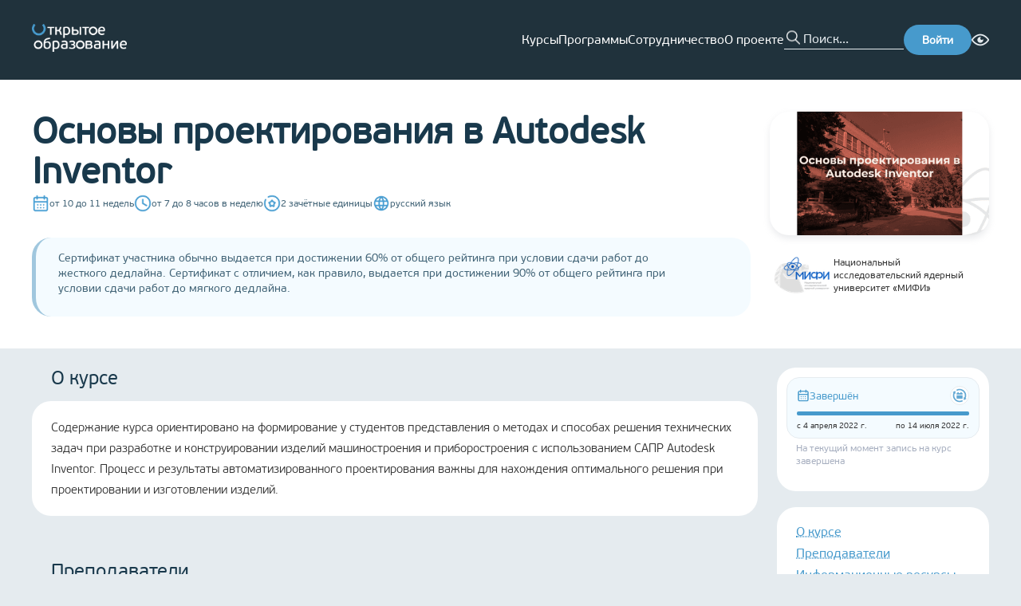

--- FILE ---
content_type: text/html; charset=utf-8
request_url: https://openedu.ru/course/mephi/mephi_inventor/?session=spring_2022
body_size: 35917
content:
<!DOCTYPE html><html lang="ru" translate="no"><head><meta charSet="utf-8"/><meta name="viewport" content="width=device-width, initial-scale=1"/><meta name="viewport" content="width=device-width, initial-scale=1"/><link rel="preload" as="image" href="https://cdn.openedu.ru/front/theme/assets/images/img/openedu-logo.png"/><link rel="preload" as="image" href="https://cdn.openedu.ru/front/theme/assets/images/img/bvi-icon.png"/><link rel="preload" as="image" href="https://cdn.openedu.ru/front/theme/assets/images/img/powered-by-edx.png"/><link rel="stylesheet" href="https://cdn.openedu.ru/front/_next/static/chunks/0c34d70cc4f4f9bd.css" data-precedence="next"/><link rel="stylesheet" href="https://cdn.openedu.ru/front/_next/static/chunks/4d609562e587436a.css" data-precedence="next"/><link rel="stylesheet" href="https://cdn.openedu.ru/front/_next/static/chunks/978f1fab870b13d4.css" data-precedence="next"/><link rel="stylesheet" href="https://cdn.openedu.ru/front/_next/static/chunks/8b98532c753ffe75.css" data-precedence="next"/><link rel="preload" as="script" fetchPriority="low" href="https://cdn.openedu.ru/front/_next/static/chunks/5cb0717ec999841b.js"/><script src="https://cdn.openedu.ru/front/_next/static/chunks/67b8ba14016779de.js" async=""></script><script src="https://cdn.openedu.ru/front/_next/static/chunks/47ba1d6fe319685d.js" async=""></script><script src="https://cdn.openedu.ru/front/_next/static/chunks/a131038d5a0f817f.js" async=""></script><script src="https://cdn.openedu.ru/front/_next/static/chunks/9a43e5b5be92595a.js" async=""></script><script src="https://cdn.openedu.ru/front/_next/static/chunks/8008d994f91f0fb6.js" async=""></script><script src="https://cdn.openedu.ru/front/_next/static/chunks/turbopack-19576d41697414a4.js" async=""></script><script src="https://cdn.openedu.ru/front/_next/static/chunks/ff1a16fafef87110.js" async=""></script><script src="https://cdn.openedu.ru/front/_next/static/chunks/c00378fb010aec22.js" async=""></script><script src="https://cdn.openedu.ru/front/_next/static/chunks/b4543a7a645590e3.js" async=""></script><script src="https://cdn.openedu.ru/front/_next/static/chunks/79e39c75c7921181.js" async=""></script><script src="https://cdn.openedu.ru/front/_next/static/chunks/a42ff1b80faa31ea.js" async=""></script><script src="https://cdn.openedu.ru/front/_next/static/chunks/1230cc6ae5a342d0.js" async=""></script><script src="https://cdn.openedu.ru/front/_next/static/chunks/21f52541ddf2a70d.js" async=""></script><script src="https://cdn.openedu.ru/front/_next/static/chunks/e36fcfb71053c053.js" async=""></script><script src="https://cdn.openedu.ru/front/_next/static/chunks/b8e485a87899cace.js" async=""></script><script src="https://cdn.openedu.ru/front/_next/static/chunks/33abfec13bb98dbc.js" async=""></script><script src="https://cdn.openedu.ru/front/_next/static/chunks/12a73644f368dd56.js" async=""></script><script>(self.__next_s=self.__next_s||[]).push([0,{"children":"window['__ENV'] = {\"NEXT_PUBLIC_APP_LEARNING_URL\":\"https://apps.openedu.ru/learning\",\"NEXT_PUBLIC_LOGIN_URL\":\"https://openedu.ru/auth/login/npoedsso/\",\"NEXT_PUBLIC_PROFILE_URL\":\"https://openedu.ru/profile/\",\"NEXT_PUBLIC_YANDEX_METRIKA_ID_MSU\":\"101807830\",\"NEXT_PUBLIC_SWITCH_LOCALE_URL\":\"https://sso.openedu.ru/realms/openedu/switch-locale\",\"NEXT_PUBLIC_FALLBACK_URL\":\"https://old.openedu.ru\",\"NEXT_PUBLIC_LOGOUT_URL\":\"https://openedu.ru/auth/sso-logout\",\"NEXT_PUBLIC_RECAPTCHA_SITE_KEY\":\"6LcBh8EUAAAAADOgQtVlVWXVYZU-x9Yo7UL0mjdN\",\"NEXT_PUBLIC_SELF_URL\":\"https://openedu.ru\",\"NEXT_PUBLIC_YANDEX_METRIKA_ID\":\"32212994\",\"NEXT_PUBLIC_CDN_URL\":\"https://cdn.openedu.ru/front/\"}"}])</script><script>(self.__next_s=self.__next_s||[]).push([0,{"children":"globalThis[\"__toThemeUrl\"] = function(url) {return \"https://cdn.openedu.ru/front/theme\" + \"/\" + url;};","id":"theme-baseurl"}])</script><script src="https://cdn.openedu.ru/front/_next/static/chunks/a6dad97d9634a72d.js" noModule=""></script></head><body><div hidden=""><!--$?--><template id="B:0"></template><!--/$--></div><div class="npoed-app"><div class="page-layout-module__ljaUSW__layout"><header class="ed-header ed-header--fixed page-layout-module__ljaUSW__header"><div class="container ed-header__content"><div class="dropdown-menu burger-menu ed-header__burger-menu"><div class="dropdown-menu__button-container"><button class="burger-menu__btn burger-menu__btn--closed"><span></span><span></span><span></span></button></div></div><a href="/"><img class="ed-header__logo" width="119" height="35" src="https://cdn.openedu.ru/front/theme/assets/images/img/openedu-logo.png" alt="OpenEdu"/></a><nav class="header-navigation ed-header__nav"><ul class="header-navigation__list"><li><a class="header-navigation__link" href="/course/">Курсы</a></li><li><a class="header-navigation__link" href="/program/">Программы</a></li><li><a class="header-navigation__link" href="/partners/apply/">Сотрудничество</a></li><li><a class="header-navigation__link" href="/about/">О проекте</a></li></ul></nav><form class="search-form ed-header__search-form" name="search" autoComplete="false"><button class="search-form__button" type="submit"></button><input class="search-form__input" autoComplete="off" maxLength="255" placeholder="Поиск..." name="search"/></form><a class="ed-header__login-btn" href="https://openedu.ru/auth/login/npoedsso/"><button class="ed-button">Войти</button></a><div class="bvi-button text-center search-form-mobile" title="Режим для слабовидящих"><a href="#" class="bvi-panel-open bvi-panel-open-menu"><span class="bvi-eye bvi-color"><img style="display:block" width="22" height="22" src="https://cdn.openedu.ru/front/theme/assets/images/img/bvi-icon.png" alt="Bvi"/></span></a></div></div></header><main class="page-layout-module__ljaUSW__main"><!--$?--><template id="B:1"></template><div class="centered-layout-module__HduGyG__centeredLayout"><span class="loading-spinner-module__Nc4sXG__loadingSpinner"></span></div><!--/$--></main><footer class="ed-footer page-layout-module__ljaUSW__footer"><div class="container ed-footer__wrapper"><div class="ed-footer__content"><div class="ed-footer__main-info"><a href="https://openedu.ru"><img width="163" height="48" src="https://cdn.openedu.ru/front/theme/assets/images/img/openedu-logo.png" alt="OpenEdu"/></a><ul class="list list--inline ed-footer__socials" style="gap:8px"><li class="list__item"><a href="https://t.me/openeduru"><svg width="32" height="32" fill="none" xmlns="http://www.w3.org/2000/svg"><circle cx="16" cy="16" r="16" fill="#479ACC"></circle><path d="M23.609 8.142s1.78-.695 1.632.992c-.05.694-.494 3.124-.84 5.753l-1.188 7.787s-.099 1.14-.99 1.34c-.89.198-2.225-.695-2.473-.894-.197-.149-3.71-2.38-4.946-3.472-.346-.297-.742-.892.05-1.587l5.193-4.96c.594-.595 1.188-1.984-1.286-.297l-6.925 4.712s-.791.496-2.275.05l-3.216-.993s-1.187-.744.841-1.488c4.947-2.33 11.031-4.712 16.423-6.943z" fill="#fff"></path></svg></a></li><li class="list__item"><a href="https://vk.com/openeduru"><svg width="32" height="32" fill="none" xmlns="http://www.w3.org/2000/svg"><circle cx="16" cy="16" r="16" fill="#479ACC"></circle><path d="M24.947 11.739c.129-.426 0-.739-.606-.739h-2.01c-.512 0-.746.27-.874.567 0 0-1.022 2.493-2.47 4.109-.468.47-.682.619-.937.619-.127 0-.312-.149-.312-.575v-3.981c0-.512-.148-.739-.574-.739h-3.159c-.319 0-.511.236-.511.462 0 .484.724.596.798 1.96v2.959c0 .648-.116.766-.373.766-.681 0-2.338-2.501-3.322-5.365-.192-.556-.385-.781-.898-.781h-2.01c-.574 0-.689.27-.689.567 0 .534.681 3.174 3.173 6.665 1.66 2.385 3.999 3.677 6.13 3.677 1.276 0 1.434-.287 1.434-.782v-1.802c0-.574.122-.69.526-.69.297 0 .809.151 2.001 1.3 1.362 1.362 1.588 1.973 2.353 1.973h2.01c.573 0 .86-.287.695-.853-.18-.564-.831-1.384-1.695-2.355-.469-.554-1.17-1.15-1.384-1.448-.298-.384-.211-.553 0-.894.001 0 2.45-3.448 2.704-4.62z" fill="#fff"></path></svg></a></li></ul></div><nav class="ed-footer__nav"><ul class="navigation-menu navigation-menu--primary"><li class="navigation-menu__item"><a class="navigation-menu__link" href="/course">Каталог курсов</a></li><li class="navigation-menu__item"><a class="navigation-menu__link" href="/program">Каталог программ</a></li><li class="navigation-menu__item"><a class="navigation-menu__link" href="/specialize">Направления подготовки</a></li></ul><ul class="navigation-menu"><li class="navigation-menu__item"><a class="navigation-menu__link" href="/about">О проекте</a></li><li class="navigation-menu__item"><a class="navigation-menu__link" href="/faq">Вопрос-ответ</a></li><li class="navigation-menu__item"><a class="navigation-menu__link" href="/feedback">Задать вопрос</a></li><li class="navigation-menu__item"><a class="navigation-menu__link" href="/requirements">Системные требования</a></li></ul><ul class="navigation-menu"><li class="navigation-menu__item"><a class="navigation-menu__link" href="/for-media">Контакты для СМИ</a></li><li class="navigation-menu__item"><a class="navigation-menu__link" href="/contacts">Контактная информация</a></li><li class="navigation-menu__item"><a class="navigation-menu__link" href="/terms">Пользовательское соглашение</a></li><li class="navigation-menu__item"><a class="navigation-menu__link" href="/pdpolicy">Политика в отношении перс. данных</a></li></ul><form class="news-subscription-form"><div class="news-subscription-form__input-with-btn"><input class="news-subscription-form__email-input" placeholder="Укажите ваш e-mail" type="email" name="email" value=""/><button type="submit" class="ed-button news-subscription-form__button">Подписаться</button></div><h5 class="news-subscription-form__header">Подпишитесь на новости Открытого образования в России</h5></form></nav></div><div class="ed-footer__info"><span class="ed-footer__copyright">© <!-- -->2026<!-- --> <!-- -->Открытое образование<!-- --> | Openedu.ru</span><img class="ed-footer__powered" src="https://cdn.openedu.ru/front/theme/assets/images/img/powered-by-edx.png" alt="edx"/></div><div class="locale-toggle ed-footer__locales"><span class="locale-toggle__lang locale-toggle__lang--active">Ru</span> | <a class="locale-toggle__lang" href="https://sso.openedu.ru/realms/openedu/switch-locale/en?next=https://openedu.ru/course/mephi/mephi_inventor/?session=spring_2022">En</a></div><svg width="310" height="260" viewBox="0 0 310 260" fill="none" xmlns="http://www.w3.org/2000/svg" class="ed-footer__background-svg"><path opacity="0.1" d="M66.382 16.654C70.2865 20.5584 70.2502 26.8627 66.6954 31.088C49.7241 51.2605 39.5 77.2978 39.5 105.723C39.5002 169.788 91.4351 221.723 155.5 221.723C219.565 221.723 271.5 169.788 271.5 105.723C271.5 77.3203 261.292 51.302 244.344 31.1363C240.793 26.9109 240.759 20.6097 244.662 16.7069L257.709 3.65981C261.629 -0.259725 268.016 -0.263175 271.652 3.92052C295.227 31.0431 309.5 66.4655 309.5 105.223C309.5 190.551 240.328 259.723 155 259.723C69.6721 259.723 0.500169 190.551 0.5 105.223C0.5 66.1687 14.991 30.4991 38.8889 3.29703C42.5345 -0.852683 48.8943 -0.833061 52.8002 3.07269L66.382 16.654Z" fill="#A0C7DE"></path></svg></div></footer></div><!--$?--><template id="B:2"></template><!--/$--><div id="_rht_toaster" style="position:fixed;z-index:9999;top:16px;left:16px;right:16px;bottom:16px;pointer-events:none" class="npoed-app__toast"></div><div class="npoed-app__overlays"><div></div></div></div><!--$--><noscript><div>&lt;img src=&quot;https://mc.yandex.ru/watch/32212994&quot; style=&quot;position:absolute; left:-9999px;&quot; alt=&quot;&quot; /&gt;&lt;img src=&quot;https://mc.yandex.ru/watch/101807830&quot; style=&quot;position:absolute; left:-9999px;&quot; alt=&quot;&quot; /&gt;</div></noscript><!--/$--><script>requestAnimationFrame(function(){$RT=performance.now()});</script><script src="https://cdn.openedu.ru/front/_next/static/chunks/5cb0717ec999841b.js" id="_R_" async=""></script><div hidden id="S:1"><template id="P:3"></template><!--$?--><template id="B:4"></template><!--/$--></div><script>(self.__next_f=self.__next_f||[]).push([0])</script><script>self.__next_f.push([1,"1:\"$Sreact.fragment\"\n3:I[39756,[\"https://cdn.openedu.ru/front/_next/static/chunks/ff1a16fafef87110.js\",\"https://cdn.openedu.ru/front/_next/static/chunks/c00378fb010aec22.js\"],\"default\"]\n4:I[37457,[\"https://cdn.openedu.ru/front/_next/static/chunks/ff1a16fafef87110.js\",\"https://cdn.openedu.ru/front/_next/static/chunks/c00378fb010aec22.js\"],\"default\"]\n7:I[97367,[\"https://cdn.openedu.ru/front/_next/static/chunks/ff1a16fafef87110.js\",\"https://cdn.openedu.ru/front/_next/static/chunks/c00378fb010aec22.js\"],\"OutletBoundary\"]\n8:\"$Sreact.suspense\"\na:I[43972,[\"https://cdn.openedu.ru/front/_next/static/chunks/b4543a7a645590e3.js\",\"https://cdn.openedu.ru/front/_next/static/chunks/79e39c75c7921181.js\",\"https://cdn.openedu.ru/front/_next/static/chunks/a42ff1b80faa31ea.js\",\"https://cdn.openedu.ru/front/_next/static/chunks/1230cc6ae5a342d0.js\",\"https://cdn.openedu.ru/front/_next/static/chunks/21f52541ddf2a70d.js\",\"https://cdn.openedu.ru/front/_next/static/chunks/e36fcfb71053c053.js\"],\"default\"]\nb:I[97367,[\"https://cdn.openedu.ru/front/_next/static/chunks/ff1a16fafef87110.js\",\"https://cdn.openedu.ru/front/_next/static/chunks/c00378fb010aec22.js\"],\"ViewportBoundary\"]\nd:I[97367,[\"https://cdn.openedu.ru/front/_next/static/chunks/ff1a16fafef87110.js\",\"https://cdn.openedu.ru/front/_next/static/chunks/c00378fb010aec22.js\"],\"MetadataBoundary\"]\nf:I[68027,[\"https://cdn.openedu.ru/front/_next/static/chunks/ff1a16fafef87110.js\",\"https://cdn.openedu.ru/front/_next/static/chunks/c00378fb010aec22.js\"],\"default\"]\n10:I[22016,[\"https://cdn.openedu.ru/front/_next/static/chunks/b4543a7a645590e3.js\",\"https://cdn.openedu.ru/front/_next/static/chunks/79e39c75c7921181.js\",\"https://cdn.openedu.ru/front/_next/static/chunks/a42ff1b80faa31ea.js\",\"https://cdn.openedu.ru/front/_next/static/chunks/1230cc6ae5a342d0.js\",\"https://cdn.openedu.ru/front/_next/static/chunks/21f52541ddf2a70d.js\",\"https://cdn.openedu.ru/front/_next/static/chunks/e36fcfb71053c053.js\",\"https://cdn.openedu.ru/front/_next/static/chunks/b8e485a87899cace.js\",\"https://cdn.openedu.ru/front/_next/static/chunks/33abfec13bb98dbc.js\"],\"\"]\n:HL[\"https://cdn.openedu.ru/front/_next/static/chunks/0c34d70cc4f4f9bd.css\",\"style\"]\n:HL[\"https://cdn.openedu.ru/front/_next/static/chunks/4d609562e587436a.css\",\"style\"]\n:HL[\"https://cdn.openedu.ru/front/_next/static/chunks/978f1fab870b13d4.css\",\"style\"]\n:HC[\"https://cdn.openedu.ru\",\"\"]\n:HL[\"https://cdn.openedu.ru/front/_next/static/chunks/8b98532c753ffe75.css\",\"style\"]\n"])</script><script>self.__next_f.push([1,"0:{\"P\":null,\"b\":\"rtKOjdh-MPrSN4F1uHWB6\",\"c\":[\"\",\"course\",\"mephi\",\"mephi_inventor\",\"?session=spring_2022\"],\"q\":\"?session=spring_2022\",\"i\":false,\"f\":[[[\"\",{\"children\":[\"(with-loading-fallback)\",{\"children\":[\"course\",{\"children\":[[\"universitySlug\",\"mephi\",\"d\"],{\"children\":[[\"slug\",\"mephi_inventor\",\"d\"],{\"children\":[\"__PAGE__?{\\\"session\\\":\\\"spring_2022\\\"}\",{}]}]}]}]}]},\"$undefined\",\"$undefined\",true],[[\"$\",\"$1\",\"c\",{\"children\":[[[\"$\",\"link\",\"0\",{\"rel\":\"stylesheet\",\"href\":\"https://cdn.openedu.ru/front/_next/static/chunks/0c34d70cc4f4f9bd.css\",\"precedence\":\"next\",\"crossOrigin\":\"$undefined\",\"nonce\":\"$undefined\"}],[\"$\",\"link\",\"1\",{\"rel\":\"stylesheet\",\"href\":\"https://cdn.openedu.ru/front/_next/static/chunks/4d609562e587436a.css\",\"precedence\":\"next\",\"crossOrigin\":\"$undefined\",\"nonce\":\"$undefined\"}],[\"$\",\"link\",\"2\",{\"rel\":\"stylesheet\",\"href\":\"https://cdn.openedu.ru/front/_next/static/chunks/978f1fab870b13d4.css\",\"precedence\":\"next\",\"crossOrigin\":\"$undefined\",\"nonce\":\"$undefined\"}],[\"$\",\"script\",\"script-0\",{\"src\":\"https://cdn.openedu.ru/front/_next/static/chunks/b4543a7a645590e3.js\",\"async\":true,\"nonce\":\"$undefined\"}],[\"$\",\"script\",\"script-1\",{\"src\":\"https://cdn.openedu.ru/front/_next/static/chunks/79e39c75c7921181.js\",\"async\":true,\"nonce\":\"$undefined\"}],[\"$\",\"script\",\"script-2\",{\"src\":\"https://cdn.openedu.ru/front/_next/static/chunks/a42ff1b80faa31ea.js\",\"async\":true,\"nonce\":\"$undefined\"}],[\"$\",\"script\",\"script-3\",{\"src\":\"https://cdn.openedu.ru/front/_next/static/chunks/1230cc6ae5a342d0.js\",\"async\":true,\"nonce\":\"$undefined\"}],[\"$\",\"script\",\"script-4\",{\"src\":\"https://cdn.openedu.ru/front/_next/static/chunks/21f52541ddf2a70d.js\",\"async\":true,\"nonce\":\"$undefined\"}],[\"$\",\"script\",\"script-5\",{\"src\":\"https://cdn.openedu.ru/front/_next/static/chunks/e36fcfb71053c053.js\",\"async\":true,\"nonce\":\"$undefined\"}]],\"$L2\"]}],{\"children\":[[\"$\",\"$1\",\"c\",{\"children\":[null,[\"$\",\"$L3\",null,{\"parallelRouterKey\":\"children\",\"error\":\"$undefined\",\"errorStyles\":\"$undefined\",\"errorScripts\":\"$undefined\",\"template\":[\"$\",\"$L4\",null,{}],\"templateStyles\":\"$undefined\",\"templateScripts\":\"$undefined\",\"notFound\":[\"$L5\",[]],\"forbidden\":\"$undefined\",\"unauthorized\":\"$undefined\"}]]}],{\"children\":[[\"$\",\"$1\",\"c\",{\"children\":[null,[\"$\",\"$L3\",null,{\"parallelRouterKey\":\"children\",\"error\":\"$undefined\",\"errorStyles\":\"$undefined\",\"errorScripts\":\"$undefined\",\"template\":[\"$\",\"$L4\",null,{}],\"templateStyles\":\"$undefined\",\"templateScripts\":\"$undefined\",\"notFound\":\"$undefined\",\"forbidden\":\"$undefined\",\"unauthorized\":\"$undefined\"}]]}],{\"children\":[[\"$\",\"$1\",\"c\",{\"children\":[null,[\"$\",\"$L3\",null,{\"parallelRouterKey\":\"children\",\"error\":\"$undefined\",\"errorStyles\":\"$undefined\",\"errorScripts\":\"$undefined\",\"template\":[\"$\",\"$L4\",null,{}],\"templateStyles\":\"$undefined\",\"templateScripts\":\"$undefined\",\"notFound\":\"$undefined\",\"forbidden\":\"$undefined\",\"unauthorized\":\"$undefined\"}]]}],{\"children\":[[\"$\",\"$1\",\"c\",{\"children\":[null,[\"$\",\"$L3\",null,{\"parallelRouterKey\":\"children\",\"error\":\"$undefined\",\"errorStyles\":\"$undefined\",\"errorScripts\":\"$undefined\",\"template\":[\"$\",\"$L4\",null,{}],\"templateStyles\":\"$undefined\",\"templateScripts\":\"$undefined\",\"notFound\":\"$undefined\",\"forbidden\":\"$undefined\",\"unauthorized\":\"$undefined\"}]]}],{\"children\":[[\"$\",\"$1\",\"c\",{\"children\":[\"$L6\",[[\"$\",\"link\",\"0\",{\"rel\":\"stylesheet\",\"href\":\"https://cdn.openedu.ru/front/_next/static/chunks/8b98532c753ffe75.css\",\"precedence\":\"next\",\"crossOrigin\":\"$undefined\",\"nonce\":\"$undefined\"}],[\"$\",\"script\",\"script-0\",{\"src\":\"https://cdn.openedu.ru/front/_next/static/chunks/b8e485a87899cace.js\",\"async\":true,\"nonce\":\"$undefined\"}],[\"$\",\"script\",\"script-1\",{\"src\":\"https://cdn.openedu.ru/front/_next/static/chunks/33abfec13bb98dbc.js\",\"async\":true,\"nonce\":\"$undefined\"}]],[\"$\",\"$L7\",null,{\"children\":[\"$\",\"$8\",null,{\"name\":\"Next.MetadataOutlet\",\"children\":\"$@9\"}]}]]}],{},null,false,false]},null,false,false]},null,false,false]},null,false,false]},[[\"$\",\"div\",\"l\",{\"className\":\"centered-layout-module__HduGyG__centeredLayout\",\"children\":[\"$\",\"$La\",null,{}]}],[],[]],false,false]},null,false,false],[\"$\",\"$1\",\"h\",{\"children\":[null,[\"$\",\"$Lb\",null,{\"children\":\"$@c\"}],[\"$\",\"div\",null,{\"hidden\":true,\"children\":[\"$\",\"$Ld\",null,{\"children\":[\"$\",\"$8\",null,{\"name\":\"Next.Metadata\",\"children\":\"$@e\"}]}]}],null]}],false]],\"m\":\"$undefined\",\"G\":[\"$f\",[]],\"S\":false}\n"])</script><script>self.__next_f.push([1,"5:[\"$\",\"div\",null,{\"className\":\"centered-layout-module__HduGyG__centeredLayout\",\"children\":[[\"$\",\"h1\",null,{\"className\":\"not-found-module__0a7Kwa__title\",\"children\":\"Страница не найдена\"}],\"$undefined\",[\"$\",\"$L10\",null,{\"className\":\"link\",\"style\":\"$undefined\",\"href\":\"/\",\"onClick\":\"$undefined\",\"children\":\"Вернуться на главную\"}]]}]\nc:[[\"$\",\"meta\",\"0\",{\"charSet\":\"utf-8\"}],[\"$\",\"meta\",\"1\",{\"name\":\"viewport\",\"content\":\"width=device-width, initial-scale=1\"}]]\n"])</script><script>self.__next_f.push([1,"11:I[79520,[\"https://cdn.openedu.ru/front/_next/static/chunks/b4543a7a645590e3.js\",\"https://cdn.openedu.ru/front/_next/static/chunks/79e39c75c7921181.js\",\"https://cdn.openedu.ru/front/_next/static/chunks/a42ff1b80faa31ea.js\",\"https://cdn.openedu.ru/front/_next/static/chunks/1230cc6ae5a342d0.js\",\"https://cdn.openedu.ru/front/_next/static/chunks/21f52541ddf2a70d.js\",\"https://cdn.openedu.ru/front/_next/static/chunks/e36fcfb71053c053.js\",\"https://cdn.openedu.ru/front/_next/static/chunks/b8e485a87899cace.js\",\"https://cdn.openedu.ru/front/_next/static/chunks/33abfec13bb98dbc.js\"],\"\"]\n13:I[14668,[\"https://cdn.openedu.ru/front/_next/static/chunks/b4543a7a645590e3.js\",\"https://cdn.openedu.ru/front/_next/static/chunks/79e39c75c7921181.js\",\"https://cdn.openedu.ru/front/_next/static/chunks/a42ff1b80faa31ea.js\",\"https://cdn.openedu.ru/front/_next/static/chunks/1230cc6ae5a342d0.js\",\"https://cdn.openedu.ru/front/_next/static/chunks/21f52541ddf2a70d.js\",\"https://cdn.openedu.ru/front/_next/static/chunks/e36fcfb71053c053.js\"],\"default\"]\n2:[\"$\",\"html\",null,{\"lang\":\"ru\",\"translate\":\"no\",\"children\":[[\"$\",\"head\",null,{\"children\":[[\"$\",\"meta\",null,{\"name\":\"viewport\",\"content\":\"width=device-width, initial-scale=1\"}],[\"$\",\"$L11\",null,{\"strategy\":\"beforeInteractive\",\"nonce\":\"$undefined\",\"dangerouslySetInnerHTML\":{\"__html\":\"window['__ENV'] = {\\\"NEXT_PUBLIC_APP_LEARNING_URL\\\":\\\"https://apps.openedu.ru/learning\\\",\\\"NEXT_PUBLIC_LOGIN_URL\\\":\\\"https://openedu.ru/auth/login/npoedsso/\\\",\\\"NEXT_PUBLIC_PROFILE_URL\\\":\\\"https://openedu.ru/profile/\\\",\\\"NEXT_PUBLIC_YANDEX_METRIKA_ID_MSU\\\":\\\"101807830\\\",\\\"NEXT_PUBLIC_SWITCH_LOCALE_URL\\\":\\\"https://sso.openedu.ru/realms/openedu/switch-locale\\\",\\\"NEXT_PUBLIC_FALLBACK_URL\\\":\\\"https://old.openedu.ru\\\",\\\"NEXT_PUBLIC_LOGOUT_URL\\\":\\\"https://openedu.ru/auth/sso-logout\\\",\\\"NEXT_PUBLIC_RECAPTCHA_SITE_KEY\\\":\\\"6LcBh8EUAAAAADOgQtVlVWXVYZU-x9Yo7UL0mjdN\\\",\\\"NEXT_PUBLIC_SELF_URL\\\":\\\"https://openedu.ru\\\",\\\"NEXT_PUBLIC_YANDEX_METRIKA_ID\\\":\\\"32212994\\\",\\\"NEXT_PUBLIC_CDN_URL\\\":\\\"https://cdn.openedu.ru/front/\\\"}\"}}],[\"$\",\"$L11\",null,{\"id\":\"theme-baseurl\",\"strategy\":\"beforeInteractive\",\"children\":\"globalThis[\\\"__toThemeUrl\\\"] = function(url) {return \\\"https://cdn.openedu.ru/front/theme\\\" + \\\"/\\\" + url;};\"}]]}],[\"$\",\"body\",null,{\"children\":[\"$L12\",[\"$\",\"$8\",null,{\"children\":[\"$\",\"$L13\",null,{}]}]]}]]}]\n"])</script><script>self.__next_f.push([1,"14:I[75696,[\"https://cdn.openedu.ru/front/_next/static/chunks/b4543a7a645590e3.js\",\"https://cdn.openedu.ru/front/_next/static/chunks/79e39c75c7921181.js\",\"https://cdn.openedu.ru/front/_next/static/chunks/a42ff1b80faa31ea.js\",\"https://cdn.openedu.ru/front/_next/static/chunks/1230cc6ae5a342d0.js\",\"https://cdn.openedu.ru/front/_next/static/chunks/21f52541ddf2a70d.js\",\"https://cdn.openedu.ru/front/_next/static/chunks/e36fcfb71053c053.js\"],\"default\"]\n"])</script><script>self.__next_f.push([1,"12:[\"$\",\"$L14\",null,{\"formats\":\"$undefined\",\"locale\":\"ru\",\"messages\":{\"common\":{\"openEducation\":\"Открытое образование\",\"links\":{\"aboutProject\":\"О проекте\"},\"hide\":\"Скрыть\",\"fullList\":\"Полный список\"},\"header\":{\"navigation\":{\"courses\":\"Курсы\",\"programs\":\"Программы\",\"partnership\":\"Сотрудничество\",\"about\":\"О проекте\",\"help\":\"Помощь\"},\"menu\":{\"label\":\"Личный кабинет\",\"myCourses\":\"Мои курсы\",\"myPrograms\":\"Мои программы\",\"profile\":\"Профиль\",\"universities\":\"Кабинеты вузов\",\"addUniversity\":\"Добавить вуз\",\"roleAssignment\":\"Назначение ролей\",\"myDownloads\":\"Мои выгрузки\",\"backgroundTasks\":\"Фоновые задачи\",\"signOut\":\"Выйти\"}},\"footer\":{\"coursesCatalog\":\"Каталог курсов\",\"programsCatalog\":\"Каталог программ\",\"directions\":\"Направления подготовки\",\"faq\":\"Вопрос-ответ\",\"feedback\":\"Задать вопрос\",\"requirements\":\"Системные требования\",\"forMedia\":\"Контакты для СМИ\",\"contacts\":\"Контактная информация\",\"terms\":\"Пользовательское соглашение\",\"pdpolicy\":\"Политика в отношении перс. данных\",\"inputPlaceholder\":\"Укажите ваш e-mail\",\"subscribeNewsText\":\"Подпишитесь на новости Открытого образования в России\",\"subscribeText\":\"Подписаться\",\"youAreSubscribed\":\"Вы подписаны на новости курса\"},\"frontPage\":{\"carousel\":{\"selectAndEnroll\":\"Выбрать и записаться\",\"courses\":{\"title\":\"{count, plural, one {# курс} few {# курса} many {# курсов} other {# курса}}\",\"ofLeadingRussianUniversities\":\"ведущих вузов России\",\"inDirections\":\"по {count, number, unit}+ направлениям подготовки\"},\"programs\":{\"title\":\"{count, plural, one {# программа} few {# программы} many {# программ} other {# программы}}\",\"forEveryOne\":\"для каждого без ограничений\",\"advancedTraining\":\"повышение квалификации\",\"professionalRetraining\":\"профпереподготовка\",\"additionalEducation\":\"дополнительное образование\"}},\"promoBlocks\":{\"creditPossibility\":{\"title\":\"Возможность зачесть\",\"subtitle\":\"курс в своём университете\",\"description\":\"Новый элемент системы российского образования — открытые онлайн-курсы — cможет перезачесть любой университет. Мы делаем это реальной практикой, расширяя границы образования для каждого студента.\"},\"higherEducation\":{\"title\":\"Высшее образование\",\"subtitle\":\"везде и для всех\",\"description\":\"Доступность качественного высшего образования для всех граждан РФ без формальных (сдача ЕГЭ), территориальных и финансовых ограничений. Возможность освоить содержание программ бакалавриата, а в будущем — магистратуры, каждому желающему.\"},\"courseSet\":{\"title\":\"Полный набор\",\"subtitle\":\"курсов от университетов\",\"description\":\"Мы ведём системную работу по созданию курсов для базовой части всех направлений подготовки, обеспечивая удобное и выгодное для любого университета встраивание курса в свои образовательные программы.\"}}},\"pages\":{\"title\":{\"directions\":\"Направления подготовки\",\"courses\":\"Курсы\",\"catalog\":\"Каталог\",\"mainPage\":\"Главная страница\",\"feedback\":\"Задать вопрос\",\"feedbackProctoring\":\"Проблема с прокторингом\",\"partnersSuccess\":\"Заявка отправлена\",\"partnerNotFound\":\"Партнер не найден\"}},\"metadata\":{\"title\":\"Открытое образование\",\"titleTemplate\":\"Открытое образование - %s\",\"description\":\"Бесплатные онлайн-курсы ведущих вузов России\",\"keywords\":[\"бесплатные онлайн-курсы\",\"бесплатный дистанционный курс\"]},\"errors\":{\"unexpectedError\":\"Произошла непредвиденная ошибка\",\"returnToHome\":\"Вернуться на главную\",\"courseNotFound\":\"Интересующая вас сессия курса не существует или была скрыта из каталога\",\"programNotFound\":\"Интересующая вас сессия программы не существует или была скрыта из каталога\",\"unsubscribeError\":\"Вовремя отписки произошла ошибка\"},\"teacher\":{\"position\":\"Должность:\",\"professionalExperience\":\"Профессиональный опыт\",\"rewardsAndAchievements\":\"Награды и достижения\",\"authorCourses\":\"Курсы автора\"},\"course\":{\"language\":{\"ru\":\"русский язык\",\"en\":\"английский язык\"},\"credits\":\"{count, plural, one {# зачётная единица} few {# зачётные единицы} many {# зачётных единиц} other {# зачётных единиц}}\",\"workload\":{\"exact\":\"около {hours} часов в неделю\",\"range\":\"от {from} до {to} часов в неделю\"},\"duration\":{\"exact\":\"{weeks} недель\",\"range\":\"от {from} до {to} недель\"},\"certificate\":\"сертификат\",\"sections\":{\"about\":\"О курсе\",\"instructors\":\"Преподаватели\",\"format\":\"Формат\",\"resources\":\"Информационные ресурсы\",\"requirements\":\"Требования\",\"program\":\"Программа курса\",\"knowledge\":\"Знания\",\"skills\":\"Умения\",\"abilities\":\"Навыки\",\"learningOutcomes\":\"Результаты обучения\",\"competencies\":\"Формируемые компетенции\",\"directions\":\"Направления подготовки\",\"additionalBlock1\":\"Доп блок 1\",\"additionalBlock2\":\"Доп блок 2\",\"additionalBlock3\":\"Доп блок 3\",\"additionalBlock4\":\"Доп блок 4\",\"reviews\":\"Отзывы о курсе\"},\"programsWhichIncludeCourse\":\"Программы, в которые включён курс\",\"similarCourses\":\"Похожие курсы\"},\"university\":{\"navigation\":{\"about\":\"Об университете\",\"instructors\":\"Преподаватели\",\"coursesAndDirections\":\"Курсы и направления подготовки\"},\"contacts\":{\"phone\":\"Телефон\",\"website\":\"Официальный сайт\",\"email\":\"Электронная почта\"}},\"partner\":{\"placeCourses\":\"Разместить онлайн-курсы\",\"useCourses\":\"Использовать онлайн-курсы\",\"coursesDescription\":\"Онлайн-курсы, которые перезачитывает {title}.\",\"directionsTitle\":\"Направления подготовки:\",\"allDirections\":\"Все направления подготовки\",\"courseDetails\":\"Подробнее о курсе\"},\"feedback\":{\"proctoringProblems\":\"Проблемы с прокторингом? Перейдите сюда\",\"helpInstruction\":\"Чтобы мы могли быстрее вам помочь, пожалуйста, постарайтесь включить следующую информацию:\",\"proctoringHelpInstruction\":\"Чтобы мы могли быстрее вам помочь, пожалуйста, постарайтесь включить следующую информацию:\",\"contactsLink\":\"контакты, по которым вы можете связаться с преподавателями курсов.\",\"supportPrefix\":\"Для обращений в службу поддержки\",\"proctoringRequiredInfo\":[\"В какие даты вы проходили (будете проходить) тестирование\",\"описание ошибки - какие действия вы выполняете и на каком шаге возникает ошибка\",\"по возможности, приложите скриншот возникающей проблемы\"],\"requiredInfo\":[\"ваш логин на сайте\",\"используемый браузер, операционная система /устройство\",\"название курса, в котором возникает проблема\",\"полную ссылку на проблемную страницу из адресной строки вашего браузера\",\"описание ошибки - какие действия вы выполняете и на каком шаге возникает ошибка\",\"по возможности, приложите скриншот возникающей проблемы\"],\"helpNote\":\"Эта информация поможет нам быстрее решить ваш вопрос.\",\"generalHelp\":\"Если у вас возникают проблемы при работе с сайтом или курсами, просим при создании обращения максимально подробно описать возникшие затруднения.\",\"courseContentNote\":\"Обратите внимание - вопросы о содержании тестов и других материалов курса лучше направлять напрямую команде курса. Вот контакты, по которым вы можете связаться с преподавателями курсов.\",\"supportInfo\":\"Для обращений в службу поддержки: чтобы мы могли быстрее вам помочь, пожалуйста, постарайтесь включить следующую информацию:\",\"faq\":{\"title\":\"Частые вопросы:\",\"question\":\"Вопрос:\",\"answer\":\"Ответ:\",\"proctoringResult\":{\"question\":\"Результаты теста меня не устраивают. Мне пришло сообщение о том, что прокторинг пройден, но при этом во вкладке «Прогресс» я вижу, что набрал 0 баллов за это задание\",\"answer1\":\"\\\"Удовлетворительный\\\" статус сессии прокторинга означает, что проктор не нашел нарушений в поведении учащегося во время выполнения задания. Это сообщение не связано с баллом, набранным за тест, - ваша оценка за тест может быть как высокой, так и низкой.\",\"answer2\":\"Даже если сессия прокторинга была признана оконченной успешно, баллы, полученные за испытание, могут быть низкими или нулевыми.\",\"answer3\":\"Вопросы по правилам выполнения заданий и начисления баллов, претензии и апелляции по поводу полученной оценки - за пределами компетенции службы поддержки.\",\"answer4\":\"Рекомендуем внимательно изучить информацию о правилах прохождения курса и допуске к финальным испытаниям, размещенную в описании курса.\",\"answer5\":\"Вы можете найти курс в каталоге и изучить его описание: https://openedu.ru/course/. Получить дополнительную информацию вы можете, перейдя к материалам внутри курса.\",\"answer6\":\"Задать дальнейшие вопросы о правилах выполнения тестов и начисления баллов вы можете на форуме курса в разделе \\\"Обсуждения\\\".\"}},\"forms\":{\"title\":\"Задать вопрос\",\"submit\":\"Отправить\",\"name\":\"Имя\",\"yourName\":\"Ваше имя\",\"email\":\"Ваш email\",\"message\":\"Сообщение\",\"topic\":\"Тема\",\"attachFile\":\"Прикрепить файл\",\"attachScreenshot\":\"Прикрепить скриншот\",\"validation\":{\"emailRequired\":\"Введите корректный email\",\"fieldRequired\":\"Поле обязательно для заполнения\",\"selectTopic\":\"Выберите тему\"},\"topics\":{\"loginIssue\":\"Проблема со входом на сайт или переходом к курсу\",\"videoIssue\":\"Проблема с видео\",\"courseSubscribe\":\"Подписаться на курс\",\"courseUnsubscribe\":\"Отписаться от курса\",\"assignmentIssue\":\"Проблема с выполнением заданий и тестов\",\"certificateQuestion\":\"Задать вопрос о сертификате\",\"paymentQuestion\":\"Задать вопрос об оплате\",\"proctoringIssue\":\"Проблема с прокторингом (для контрольных испытаний с подтверждением личности)\",\"technicalOther\":\"Техническая проблема - другое\",\"generalQuestion\":\"Задать вопрос\"},\"proctoring\":{\"course\":\"Укажите полное название курса (включая сессию), который вы проходите:\",\"when\":\"Когда у вас назначено тестирование с проктором?\",\"system\":\"Какая система прокторинга используется?\",\"timing\":{\"sessionPassed\":\"Сеанс уже прошел\",\"rightNow\":\"Прямо сейчас!\",\"within2Hours\":\"В ближайшие 2 часа\",\"todayLater\":\"Сегодня, через 2 часа или более.\",\"tomorrowOrLater\":\"Завтра или позже\",\"notScheduled\":\"Время еще не назначено\"},\"systems\":{\"examus\":\"Экзамус\",\"proctoru\":\"ProctorU\",\"proctorEdu\":\"ProctorEdu\",\"unknown\":\"Не знаю\"}},\"privacy\":\"Я согласен с политикой обработки персональных данных и даю разрешение на их обработку\"}},\"unsubscribe\":{\"statuses\":[\"успешно отписался\",\"уже отписан\"],\"successMessage\":\"Пользователь: {username} был успешно отписан с курса\"},\"components\":{\"search\":{\"button\":\"Поиск\",\"placeholder\":\"Поиск\"},\"actionButton\":{\"successMessage\":\"Операция успешно выполнена\",\"errorMessage\":\"Во время выполения операции произошла ошибка\"},\"entityList\":{\"create\":\"Создать\"},\"form\":{\"buttons\":{\"save\":\"Сохранить\",\"cancel\":\"Отмена\"},\"messages\":{\"success\":\"Операция выполнена успешно\",\"error\":\"Во время выполнения операции произошла ошибка. Пожалуйста, попробуйте позже\",\"formReset\":\"Форма была сброшена\"}},\"courseActions\":{\"goToCourse\":\"К материалам курса\",\"goToProgram\":\"К материалам программы\"},\"favorites\":{\"add\":\"Добавить в избранное\",\"remove\":\"Убрать из избранного\"},\"imageUpload\":{\"selectFile\":\"+ Выбрать файл\",\"edit\":\"Редактировать\",\"upload\":\"Загрузить\",\"cancel\":\"Отмена\",\"delete\":\"Удалить\",\"editTitle\":\"Редактирование изображения\",\"uploadError\":\"Во время загрузки файла произошла ошибка\",\"deleteError\":\"Во время удаления файла произошла ошибка\",\"fileSize\":\"{size} КБ\"},\"courseInfo\":{\"timeUnits\":{\"minute\":[\"минута\",\"минуты\",\"минут\"],\"day\":[\"день\",\"дня\",\"дней\"]},\"toStart\":\"до начала записи\",\"toEnd\":\"до конца записи\"},\"courseStatus\":{\"startingSoon\":\"Курс скоро начнётся\",\"started\":\"Курс уже начался\",\"ended\":\"Завершён\",\"undefined\":\"Дата начала будет сообщена позже\"},\"programStatus\":{\"startingSoon\":\"Программа скоро начнётся\",\"started\":\"Программа уже началась\",\"ended\":\"Завершена\",\"undefined\":\"Дата начала будет сообщена позже\"},\"dateRange\":{\"from\":\"с\",\"to\":\"по\"},\"table\":{\"sortTooltip\":\"Сортировка по полю\",\"recordsPerPage\":\"Записей на странице:\",\"exportCSV\":\"Экспорт в CSV\",\"exportTitle\":\"Экспорт в CSV\",\"close\":\"Закрыть\",\"processing\":\"Файл обрабатывается и загружается\",\"ready\":\"Файл готов\",\"downloadDelay\":\"Файл загружается дольше запланированного времени, готовый файл можно будет скачать в\",\"myDownloads\":\"Мои выгрузки\",\"filters\":\"Фильтры\",\"filterTitle\":\"Фильтрация\",\"reset\":\"Сбросить\",\"noData\":\"Нет данных\",\"selectFilters\":\"Требуется выбрать фильтры: \",\"showing\":\"Показано {start} - {end} из {total}\",\"records\":[\"записи\",\"записей\",\"записей\"]},\"footer\":{\"emailSent\":\"Письмо отправлено\",\"subscriptionActive\":\"Подписка активирована\",\"emailAlreadySent\":\"Письмо уже отправлено\",\"error\":\"Ошибка\",\"canResend\":\"Можно отправить снова:\",\"sendDate\":\"Дата отправки:\"},\"loadMore\":{\"button\":\"Загрузить ещё\",\"loading\":\"Загрузка...\",\"backToTop\":\"Наверх\"},\"productCard\":{\"price\":\"Стоимость:\",\"free\":\"бесплатно\"},\"instructor\":{\"position\":\"Должность:\",\"professionalExperience\":\"Профессиональный опыт\",\"rewardsAndAchievements\":\"Награды и достижения\",\"authorCourses\":\"Курсы автора\"}},\"catalog\":{\"enroll\":{\"enroll\":\"Записаться\",\"familiarize\":\"Ознакомиться\",\"loginAndEnroll\":\"Войти и записаться\",\"goToCourse\":\"К материалам курса\",\"goToProgram\":\"Перейти к программе\",\"toProgramMaterials\":\"К материалам программы\",\"pay\":\"Оплатить\",\"myPrograms\":\"Мои программы\",\"programEnrollmentNotAnnounced\":\"Дата начала записи на программу еще не объявлена\",\"enrollmentNotOpen\":\"Запись на курс еще не открыта\",\"enrollmentClosed\":\"На текущий момент запись на курс завершена\",\"courseWillStart\":\"Обучение начнется {date}\",\"youAreEnrolled\":\"Вы записаны на курс. Обучение начнется {date}\",\"youAreEnrolledProgram\":\"Вы записаны на программу. Обучение начнется {date}\",\"learningWillStart\":\"Обучение начнется {date}\",\"subscribeToNews\":\"Подписаться на новости курса\",\"youAreSubscribed\":\"Вы подписаны на новости курса\",\"unsubscribe\":\"Отписаться\",\"subscribeSuccess\":\"Вы успешно подписались на новости курса\",\"unsubscribeSuccess\":\"Вы успешно отписались от новостей курса\",\"subscribeError\":\"Не удалось подписаться на новости курса\"},\"certificate\":{\"costText\":\"Стоимость прохождения процедур оценки результатов обучения с идентификацией личности - {price} Р.\",\"participantCertificate\":\"Сертификат участника обычно выдается при достижении 60% от общего рейтинга при условии сдачи работ до жесткого дедлайна. Сертификат с отличием, как правило, выдается при достижении 90% от общего рейтинга при условии сдачи работ до мягкого дедлайна.\"},\"congratulations\":{\"title\":\"Поздравляем!\",\"enrolledIn\":\"Вы записаны на {type} «{title}» от {uniTitle}\",\"shareNews\":\"поделитесь этой новостью с друзьями\",\"copyLink\":\"Скопировать ссылку\",\"shareText\":\"Я буду учиться на онлайн-{type} «{title}» ({uniTitle}) на платформе «Открытое образование»\",\"shareTextShort\":\"Я буду учиться на онлайн-{type} «{title}» ({uniTitle})\",\"shareTextVeryShort\":\"Я буду учиться на онлайн-{type} «{title}»\",\"types\":{\"course\":{\"nominative\":\"курс\",\"accusative\":\"курс\",\"prepositional\":\"курсе\"},\"program\":{\"nominative\":\"программа\",\"accusative\":\"программу\",\"prepositional\":\"программе\"}}},\"apply\":{\"apply\":\"Подать заявку\",\"withdraw\":\"Отозвать заявку\",\"successApply\":\"Вы успешно подали заявку\",\"successWithdraw\":\"Вы успешно отозвали заявку\"},\"filters\":{\"title\":\"Фильтры и сортировка\",\"apply\":\"Применить\",\"reset\":\"Сбросить\",\"language\":{\"placeholder\":\"Язык\",\"russian\":\"Русский\",\"english\":\"Английский\"},\"direction\":{\"placeholder\":\"Направление подготовки\"},\"sorting\":{\"placeholder\":\"Сортировка\",\"titleAsc\":\"По названию в возрастающем порядке\",\"titleDesc\":\"По названию в убывающем порядке\",\"priceAsc\":\"По возрастанию цены\",\"priceDesc\":\"По убыванию цены\",\"durationAsc\":\"По возрастанию продолжительности\",\"durationDesc\":\"По убыванию продолжительности\",\"startDateAsc\":\"По дате начала в возрастающем порядке\",\"startDateDesc\":\"По дате начала в убывающем порядке\"},\"status\":{\"placeholder\":\"Статус\",\"all\":\"Все статусы\",\"active\":\"Активные\",\"canEnroll\":\"Можно записаться\",\"started\":\"Сейчас идет\",\"scheduled\":\"Скоро старт\",\"archived\":\"В архиве\",\"new\":\"Новые\"},\"university\":{\"placeholder\":\"Университет\"},\"documentType\":{\"placeholder\":\"Выдаваемый документ\",\"none\":\"Без сертификата\",\"certificate\":\"Сертификат\",\"retraining\":\"Диплом о профессиональной переподготовке\",\"qualification\":\"Удостоверение о повышении квалификации\"},\"results\":{\"coursesAndPrograms\":\"курсов и программ\",\"courses\":[\"курс\",\"курса\",\"курсов\"],\"programs\":[\"программа\",\"программы\",\"программ\"],\"selectedCourses\":[\"Подобран\",\"Подобрано\",\"Подобрано\"],\"selectedPrograms\":[\"Подобрана\",\"Подобрано\",\"Подобрано\"]}},\"autocomplete\":{\"university\":\"Вуз\",\"direction\":\"Направление подготовки\"},\"social\":{\"odnoklassniki\":\"Одноклассники\"},\"course\":{\"sections\":{\"about\":\"О курсе\",\"instructors\":\"Преподаватели\",\"format\":\"Формат\",\"resources\":\"Информационные ресурсы\",\"requirements\":\"Требования\",\"program\":\"Программа курса\",\"learningOutcomes\":\"Результаты обучения\",\"competencies\":\"Формируемые компетенции\",\"directions\":\"Направления подготовки\",\"additionalBlock1\":\"Доп блок 1\",\"additionalBlock2\":\"Доп блок 2\",\"additionalBlock3\":\"Доп блок 3\",\"additionalBlock4\":\"Доп блок 4\",\"reviews\":\"Отзывы о курсе\"},\"similarCourses\":\"Похожие курсы\",\"language\":{\"ru\":\"русский язык\",\"en\":\"английский язык\"},\"workload\":{\"about\":\"около {hours} часов в неделю\",\"range\":\"от {from} до {to} часов в неделю\"},\"credits\":\"{count, plural, one {# зачётная единица} few {# зачётные единицы} many {# зачётных единиц} other {# зачётных единиц}}\",\"certificate\":\"сертификат\"},\"program\":{\"sections\":{\"about\":\"О программе\",\"instructors\":\"Преподаватели\",\"format\":\"Формат\",\"program\":\"Программа обучения\",\"learningOutcomes\":\"Результаты обучения\",\"directions\":\"Направления подготовки\",\"reviews\":\"Отзывы о программе\"},\"coursesInProgram\":\"Курсы в составе программы\",\"certificate\":\"удостоверение\",\"language\":{\"ru\":\"русский язык\",\"en\":\"английский язык\"},\"credits\":\"{count, plural, one {# зачётная единица} few {# зачётные единицы} many {# зачётных единиц} other {# зачётных единиц}}\",\"workload\":{\"about\":\"около {hours} часов в неделю\"},\"duration\":\"{weeks} недель\"}},\"notFound\":{\"title\":\"Страница не найдена\",\"returnHome\":\"Вернуться на главную\"},\"myPages\":{\"navigation\":{\"profile\":\"Профиль\",\"logout\":\"Выйти\",\"myCourses\":\"Мои курсы\",\"myPrograms\":\"Мои программы\"},\"payment\":{\"goToPayment\":\"Перейти к оплате\",\"goToPaymentTreasury\":\"Перейти к оплате электронным сертификатом казначейства\",\"goToPaymentNonRF\":\"Перейти к оплате картой не РФ\"},\"programs\":{\"header\":\"Программа \\\"{title}\\\"\",\"searchPlaceholder\":\"Поиск по программам...\",\"searchCourses\":\"Поиск по курсам...\",\"leaveProgram\":\"Покинуть программу\",\"withdrawApplication\":\"Отозвать заявку\",\"progress\":{\"title\":\"Прогресс по программе\",\"cannotCalculate\":\"Пока не можем посчитать\",\"finalResult\":\"Итоговый результат:\",\"total\":\"Итог\",\"course\":\"Курс\",\"baseScore\":\"Базовый балл\",\"currentScore\":\"Текущий балл\",\"state\":\"Состояние\",\"passed\":\"Зачтено\",\"notPassed\":\"Не зачтено\",\"baseScores\":\"Базовые баллы\",\"scores\":\"Баллы\",\"programScores\":\"Баллы программы\",\"requiredCourses\":\"Обязательные курсы\",\"optionalCourses\":\"Необязательные курсы\"},\"leave\":{\"confirmationTitle\":\"Требуется подтверждение\",\"question\":\"Вы уверены?\",\"close\":\"Закрыть\",\"stay\":{\"course\":\"Остаться на курсе\",\"program\":\"Остаться на программе\",\"detailed\":{\"course\":\"Я передумал. Остаюсь на курсе.\",\"program\":\"Я передумал. Остаюсь на программе.\"}},\"leave\":{\"course\":\"Покинуть курс\",\"program\":\"Покинуть программу\",\"detailed\":{\"course\":\"Да. Покинуть курс.\",\"program\":\"Да. Покинуть программу.\"}},\"warning\":{\"aboutToLeave\":\"Вы собираетесь покинуть {type} «{title}».\",\"verifiedMode\":\"Вы записаны на курс с прохождением в режиме подтверждения личности. Если вы передумали, хотите прекратить обучение на курсе и вернуть деньги за процедуры идентификации, вам необходимо написать представителю вуза. Почту для связи вы можете найти по ссылке\",\"enrollmentEnds\":\"Запись на {type} закроется через {days} {daysWord}.\",\"enrollmentClosed\":\"Запись на {type} уже закрыта, вы не сможете записаться обратно.\",\"sessionEnded\":\"Вы собираетесь покинуть {type} «{title}». Запись на сессию {typeGenitive} завершена. Если вы покинете {type}, то доступ к материалам {typeGenitive} будет закрыт. В будущем вы сможете записаться на новую сессию {typeGenitive}.\",\"progressWarning\":\"В этом случае ваш прогресс обучения по {typeDative} не будет сохранен.\",\"leaveQuestion\":\"Вы уверены, что хотите покинуть {type}?\"},\"types\":{\"course\":\"курс\",\"program\":\"программу\",\"courseGenitive\":\"данного курса\",\"programGenitive\":\"данной программы\",\"courseDative\":\"курсу\",\"programDative\":\"программе\"},\"declension\":{\"days\":[\"день\",\"дня\",\"дней\"]}},\"tabs\":{\"current\":\"Текущие\",\"future\":\"Будущие\",\"finished\":\"Завершённые\",\"diplomas\":\"Дипломы\",\"applications\":\"Заявки\"}},\"courses\":{\"tabs\":{\"current\":\"Текущие\",\"future\":\"Будущие\",\"finished\":\"Завершённые\",\"certificates\":\"Сертификаты\",\"favorites\":\"Избранные\",\"subscriptions\":\"Подписки\"}}},\"entities\":{\"create\":\"Создать\",\"edit\":\"Редактировать\",\"delete\":\"Удалить\",\"download\":\"Скачать\",\"export\":\"Экспорт\",\"import\":\"Импорт\",\"view\":\"Просмотр\",\"save\":\"Сохранить\",\"cancel\":\"Отмена\",\"confirm\":\"Подтвердить\"},\"partners\":{\"integrationTabs\":{\"individual\":\"Индивидуальная\",\"institutionalFull\":\"Институциональная с полной заменой\",\"institutionalPartial\":\"Институциональная с частичным использованием\",\"additional\":\"Использование онлайн-курсов как дополнительный материал\",\"descriptions\":{\"individual\":\"студент университета-пользователя самостоятельно выбирает онлайн-курс из предложенного университетом-пользователем каталога, состоящего из различных онлайн-курсов одного или нескольких университетов-создателей онлайн-курсов; университет-пользователь перезачитывает результаты освоения онлайн-курса, подтвержденные сертификатом университета-создателя онлайн-курса.\",\"institutionalFull\":\"университет-пользователь включает в учебный план образовательной программы определенный учебный онлайн-курс (несколько онлайн-курсов) одного (или нескольких) университетов-создателей; студент университета-пользователя обязан изучить именно этот учебный онлайн-курс (несколько онлайн-курсов); университет-пользователь перезачитывает результаты освоения онлайн-курса, подтвержденные сертификатом университета-создателя онлайн-курса.\",\"institutionalPartial\":\"отличается от предыдущей модели тем, что допускается использование результатов (включая экзамен и сертификат) для части курса университета-пользователя. Например – в изучении длинной дисциплины «Высшая математика» в 6 кредитов, вуз-пользователь использует результаты онлайн-курса «Алгебра» в 2 кредита, остальные модули дисциплины на 4 кредита реализует в традиционном для университета формате.\",\"additional\":\"университет-пользователь включает онлайн-курсы университетов-создателей в учебный план образовательной программы в качестве дополнительного материала для самостоятельного изучения и углубления знаний.\"}},\"materials\":{\"title\":\"Полезные материалы при использовании онлайн-курсов\",\"loading\":\"Загрузка материалов...\"}},\"csv\":{\"title\":\"Мои выгрузки\",\"filters\":{\"name\":\"Имя\",\"orderTimeFrom\":\"Время заказа от\",\"orderTimeTo\":\"Время заказа до\",\"readyTimeFrom\":\"Время готовности от\",\"readyTimeTo\":\"Время готовности до\"},\"deleteModal\":{\"delete\":\"Удалить\",\"yes\":\"Да\",\"no\":\"Нет\",\"message\":\"Вы действительно хотите удалить выгрузку «Фоновые задачи» от {date}?\"}}},\"now\":\"$undefined\",\"timeZone\":\"UTC\",\"children\":\"$L15\"}]\n"])</script><script>self.__next_f.push([1,"16:I[64586,[\"https://cdn.openedu.ru/front/_next/static/chunks/b4543a7a645590e3.js\",\"https://cdn.openedu.ru/front/_next/static/chunks/79e39c75c7921181.js\",\"https://cdn.openedu.ru/front/_next/static/chunks/a42ff1b80faa31ea.js\",\"https://cdn.openedu.ru/front/_next/static/chunks/1230cc6ae5a342d0.js\",\"https://cdn.openedu.ru/front/_next/static/chunks/21f52541ddf2a70d.js\",\"https://cdn.openedu.ru/front/_next/static/chunks/e36fcfb71053c053.js\"],\"default\"]\n17:I[11287,[\"https://cdn.openedu.ru/front/_next/static/chunks/b4543a7a645590e3.js\",\"https://cdn.openedu.ru/front/_next/static/chunks/79e39c75c7921181.js\",\"https://cdn.openedu.ru/front/_next/static/chunks/a42ff1b80faa31ea.js\",\"https://cdn.openedu.ru/front/_next/static/chunks/1230cc6ae5a342d0.js\",\"https://cdn.openedu.ru/front/_next/static/chunks/21f52541ddf2a70d.js\",\"https://cdn.openedu.ru/front/_next/static/chunks/e36fcfb71053c053.js\"],\"default\"]\n18:I[84139,[\"https://cdn.openedu.ru/front/_next/static/chunks/b4543a7a645590e3.js\",\"https://cdn.openedu.ru/front/_next/static/chunks/79e39c75c7921181.js\",\"https://cdn.openedu.ru/front/_next/static/chunks/a42ff1b80faa31ea.js\",\"https://cdn.openedu.ru/front/_next/static/chunks/1230cc6ae5a342d0.js\",\"https://cdn.openedu.ru/front/_next/static/chunks/21f52541ddf2a70d.js\",\"https://cdn.openedu.ru/front/_next/static/chunks/e36fcfb71053c053.js\"],\"default\"]\n19:I[96924,[\"https://cdn.openedu.ru/front/_next/static/chunks/b4543a7a645590e3.js\",\"https://cdn.openedu.ru/front/_next/static/chunks/79e39c75c7921181.js\",\"https://cdn.openedu.ru/front/_next/static/chunks/a42ff1b80faa31ea.js\",\"https://cdn.openedu.ru/front/_next/static/chunks/1230cc6ae5a342d0.js\",\"https://cdn.openedu.ru/front/_next/static/chunks/21f52541ddf2a70d.js\",\"https://cdn.openedu.ru/front/_next/static/chunks/e36fcfb71053c053.js\"],\"SkeletonTheme\"]\n15:[\"$\",\"$L16\",null,{\"children\":[\"$\",\"$L17\",null,{\"locale\":\"ru\",\"children\":[\"$\",\"$L18\",null,{\"user\":\"$undefined\",\"children\":[\"$\",\"$L19\",null,{\"baseColor\":\"#e5ebef\",\"highlightColor\":\"#f4fbff\",\"children\":[\"$L1a\",[\"$\",\"$8\",null,{\"fallback\":null,\"children\":\"$L1b\"}]]}]}]}]}]\n"])</script><script>self.__next_f.push([1,"1c:I[44651,[\"https://cdn.openedu.ru/front/_next/static/chunks/b4543a7a645590e3.js\",\"https://cdn.openedu.ru/front/_next/static/chunks/79e39c75c7921181.js\",\"https://cdn.openedu.ru/front/_next/static/chunks/a42ff1b80faa31ea.js\",\"https://cdn.openedu.ru/front/_next/static/chunks/1230cc6ae5a342d0.js\",\"https://cdn.openedu.ru/front/_next/static/chunks/21f52541ddf2a70d.js\",\"https://cdn.openedu.ru/front/_next/static/chunks/e36fcfb71053c053.js\"],\"default\"]\n1d:I[58298,[\"https://cdn.openedu.ru/front/_next/static/chunks/b4543a7a645590e3.js\",\"https://cdn.openedu.ru/front/_next/static/chunks/79e39c75c7921181.js\",\"https://cdn.openedu.ru/front/_next/static/chunks/a42ff1b80faa31ea.js\",\"https://cdn.openedu.ru/front/_next/static/chunks/1230cc6ae5a342d0.js\",\"https://cdn.openedu.ru/front/_next/static/chunks/21f52541ddf2a70d.js\",\"https://cdn.openedu.ru/front/_next/static/chunks/e36fcfb71053c053.js\",\"https://cdn.openedu.ru/front/_next/static/chunks/12a73644f368dd56.js\"],\"default\"]\n1f:I[15717,[\"https://cdn.openedu.ru/front/_next/static/chunks/b4543a7a645590e3.js\",\"https://cdn.openedu.ru/front/_next/static/chunks/79e39c75c7921181.js\",\"https://cdn.openedu.ru/front/_next/static/chunks/a42ff1b80faa31ea.js\",\"https://cdn.openedu.ru/front/_next/static/chunks/1230cc6ae5a342d0.js\",\"https://cdn.openedu.ru/front/_next/static/chunks/21f52541ddf2a70d.js\",\"https://cdn.openedu.ru/front/_next/static/chunks/e36fcfb71053c053.js\"],\"default\"]\n"])</script><script>self.__next_f.push([1,"1a:[\"$\",\"div\",null,{\"className\":\"page-layout-module__ljaUSW__layout\",\"children\":[[\"$\",\"$L1c\",null,{\"className\":\"page-layout-module__ljaUSW__header\",\"menuItems\":[{\"label\":\"Курсы\",\"href\":\"/course\"},{\"label\":\"Программы\",\"href\":\"/program\"},{\"label\":\"Сотрудничество\",\"href\":\"/partners/apply\"},{\"label\":\"О проекте\",\"href\":\"/about\"},{\"label\":\"Помощь\",\"href\":\"/faq/\",\"isMobileOnly\":true}],\"profileMenuItems\":[],\"profileMenuLabel\":\"Личный кабинет\",\"defaultSearchValue\":\"$undefined\"}],[\"$\",\"main\",null,{\"className\":\"page-layout-module__ljaUSW__main\",\"children\":[\"$\",\"$L3\",null,{\"parallelRouterKey\":\"children\",\"error\":\"$1d\",\"errorStyles\":[],\"errorScripts\":[[\"$\",\"script\",\"script-0\",{\"src\":\"https://cdn.openedu.ru/front/_next/static/chunks/12a73644f368dd56.js\",\"async\":true}]],\"template\":[\"$\",\"$L4\",null,{}],\"templateStyles\":\"$undefined\",\"templateScripts\":\"$undefined\",\"notFound\":[\"$L1e\",[]],\"forbidden\":\"$undefined\",\"unauthorized\":\"$undefined\"}]}],[\"$\",\"$L1f\",null,{\"className\":\"page-layout-module__ljaUSW__footer\",\"additionalLinks1\":[{\"href\":\"/about\",\"label\":\"О проекте\"},{\"href\":\"/faq\",\"label\":\"Вопрос-ответ\"},{\"href\":\"/feedback\",\"label\":\"Задать вопрос\"},{\"href\":\"/requirements\",\"label\":\"Системные требования\"}],\"additionalLinks2\":[{\"href\":\"/for-media\",\"label\":\"Контакты для СМИ\"},{\"href\":\"/contacts\",\"label\":\"Контактная информация\"},{\"href\":\"/terms\",\"label\":\"Пользовательское соглашение\"},{\"href\":\"/pdpolicy\",\"label\":\"Политика в отношении перс. данных\"}],\"mainLinks\":[{\"href\":\"/course\",\"label\":\"Каталог курсов\"},{\"href\":\"/program\",\"label\":\"Каталог программ\"},{\"href\":\"/specialize\",\"label\":\"Направления подготовки\"}],\"texts\":{\"inputPlaceholder\":\"Укажите ваш e-mail\",\"subscribeNewsText\":\"Подпишитесь на новости Открытого образования в России\",\"subscribeText\":\"Подписаться\"},\"openEducationText\":\"Открытое образование\"}]]}]\n"])</script><script>self.__next_f.push([1,"1e:[\"$\",\"div\",null,{\"className\":\"centered-layout-module__HduGyG__centeredLayout\",\"children\":[[\"$\",\"h1\",null,{\"className\":\"not-found-module__0a7Kwa__title\",\"children\":\"Страница не найдена\"}],\"$undefined\",[\"$\",\"$L10\",null,{\"className\":\"link\",\"style\":\"$undefined\",\"href\":\"/\",\"onClick\":\"$undefined\",\"children\":\"Вернуться на главную\"}]]}]\n"])</script><script>self.__next_f.push([1,"20:I[82824,[\"https://cdn.openedu.ru/front/_next/static/chunks/b4543a7a645590e3.js\",\"https://cdn.openedu.ru/front/_next/static/chunks/79e39c75c7921181.js\",\"https://cdn.openedu.ru/front/_next/static/chunks/a42ff1b80faa31ea.js\",\"https://cdn.openedu.ru/front/_next/static/chunks/1230cc6ae5a342d0.js\",\"https://cdn.openedu.ru/front/_next/static/chunks/21f52541ddf2a70d.js\",\"https://cdn.openedu.ru/front/_next/static/chunks/e36fcfb71053c053.js\"],\"default\"]\n1b:[\"$\",\"div\",null,{\"className\":\"styles-module__id8AgG__wrapper\",\"children\":[\"$\",\"$L20\",null,{\"notifications\":[]}]}]\n"])</script><div hidden id="S:2"><div class="styles-module__id8AgG__wrapper"></div></div><script>$RB=[];$RV=function(a){$RT=performance.now();for(var b=0;b<a.length;b+=2){var c=a[b],e=a[b+1];null!==e.parentNode&&e.parentNode.removeChild(e);var f=c.parentNode;if(f){var g=c.previousSibling,h=0;do{if(c&&8===c.nodeType){var d=c.data;if("/$"===d||"/&"===d)if(0===h)break;else h--;else"$"!==d&&"$?"!==d&&"$~"!==d&&"$!"!==d&&"&"!==d||h++}d=c.nextSibling;f.removeChild(c);c=d}while(c);for(;e.firstChild;)f.insertBefore(e.firstChild,c);g.data="$";g._reactRetry&&requestAnimationFrame(g._reactRetry)}}a.length=0};
$RC=function(a,b){if(b=document.getElementById(b))(a=document.getElementById(a))?(a.previousSibling.data="$~",$RB.push(a,b),2===$RB.length&&("number"!==typeof $RT?requestAnimationFrame($RV.bind(null,$RB)):(a=performance.now(),setTimeout($RV.bind(null,$RB),2300>a&&2E3<a?2300-a:$RT+300-a)))):b.parentNode.removeChild(b)};$RC("B:2","S:2")</script><script>self.__next_f.push([1,"21:I[27201,[\"https://cdn.openedu.ru/front/_next/static/chunks/ff1a16fafef87110.js\",\"https://cdn.openedu.ru/front/_next/static/chunks/c00378fb010aec22.js\"],\"IconMark\"]\n"])</script><script>self.__next_f.push([1,"e:[[\"$\",\"title\",\"0\",{\"children\":\"Открытое образование - Основы проектирования в Autodesk Inventor\"}],[\"$\",\"meta\",\"1\",{\"name\":\"description\",\"content\":\"Бесплатные онлайн-курсы ведущих вузов России\"}],[\"$\",\"meta\",\"2\",{\"name\":\"keywords\",\"content\":\"бесплатные онлайн-курсы,бесплатный дистанционный курс\"}],[\"$\",\"meta\",\"3\",{\"name\":\"title\",\"content\":\"Openedu.ru\"}],[\"$\",\"meta\",\"4\",{\"property\":\"og:title\",\"content\":\"Открытое образование - Основы проектирования в Autodesk Inventor\"}],[\"$\",\"meta\",\"5\",{\"property\":\"og:description\",\"content\":\"Бесплатные онлайн-курсы ведущих вузов России\"}],[\"$\",\"meta\",\"6\",{\"name\":\"twitter:card\",\"content\":\"summary\"}],[\"$\",\"meta\",\"7\",{\"name\":\"twitter:title\",\"content\":\"Открытое образование - Основы проектирования в Autodesk Inventor\"}],[\"$\",\"meta\",\"8\",{\"name\":\"twitter:description\",\"content\":\"Бесплатные онлайн-курсы ведущих вузов России\"}],[\"$\",\"link\",\"9\",{\"rel\":\"icon\",\"href\":\"https://cdn.openedu.ru/front/_next/static/media/favicon-16x16.d591665f.png\",\"sizes\":\"16x16\",\"type\":\"image/png\"}],[\"$\",\"link\",\"10\",{\"rel\":\"icon\",\"href\":\"https://cdn.openedu.ru/front/_next/static/media/favicon-32x32.92f18aab.png\",\"sizes\":\"32x32\",\"type\":\"image/png\"}],[\"$\",\"link\",\"11\",{\"rel\":\"apple-touch-icon\",\"href\":\"https://cdn.openedu.ru/front/_next/static/media/apple-touch-icon.72728eaf.png\",\"sizes\":\"180x180\",\"type\":\"image/png\"}],[\"$\",\"link\",\"12\",{\"rel\":\"android-chrome-192x192\",\"href\":\"https://cdn.openedu.ru/front/_next/static/media/android-chrome-192x192.617f586a.png\",\"sizes\":\"192x192\",\"type\":\"image/png\"}],[\"$\",\"link\",\"13\",{\"rel\":\"android-chrome-512x512\",\"href\":\"https://cdn.openedu.ru/front/_next/static/media/android-chrome-512x512.37f1a14d.png\",\"sizes\":\"512x512\",\"type\":\"image/png\"}],[\"$\",\"$L21\",\"14\",{}]]\n"])</script><script>self.__next_f.push([1,"9:null\n"])</script><title>Открытое образование - Основы проектирования в Autodesk Inventor</title><meta name="description" content="Бесплатные онлайн-курсы ведущих вузов России"/><meta name="keywords" content="бесплатные онлайн-курсы,бесплатный дистанционный курс"/><meta name="title" content="Openedu.ru"/><meta property="og:title" content="Открытое образование - Основы проектирования в Autodesk Inventor"/><meta property="og:description" content="Бесплатные онлайн-курсы ведущих вузов России"/><meta name="twitter:card" content="summary"/><meta name="twitter:title" content="Открытое образование - Основы проектирования в Autodesk Inventor"/><meta name="twitter:description" content="Бесплатные онлайн-курсы ведущих вузов России"/><link rel="icon" href="https://cdn.openedu.ru/front/_next/static/media/favicon-16x16.d591665f.png" sizes="16x16" type="image/png"/><link rel="icon" href="https://cdn.openedu.ru/front/_next/static/media/favicon-32x32.92f18aab.png" sizes="32x32" type="image/png"/><link rel="apple-touch-icon" href="https://cdn.openedu.ru/front/_next/static/media/apple-touch-icon.72728eaf.png" sizes="180x180" type="image/png"/><link rel="android-chrome-192x192" href="https://cdn.openedu.ru/front/_next/static/media/android-chrome-192x192.617f586a.png" sizes="192x192" type="image/png"/><link rel="android-chrome-512x512" href="https://cdn.openedu.ru/front/_next/static/media/android-chrome-512x512.37f1a14d.png" sizes="512x512" type="image/png"/><script >document.querySelectorAll('body link[rel="icon"], body link[rel="apple-touch-icon"]').forEach(el => document.head.appendChild(el))</script><div hidden id="S:0"></div><script>$RC("B:0","S:0")</script><div hidden id="S:4"></div><script>$RC("B:4","S:4")</script><script>self.__next_f.push([1,"22:I[5500,[\"https://cdn.openedu.ru/front/_next/static/chunks/b4543a7a645590e3.js\",\"https://cdn.openedu.ru/front/_next/static/chunks/79e39c75c7921181.js\",\"https://cdn.openedu.ru/front/_next/static/chunks/a42ff1b80faa31ea.js\",\"https://cdn.openedu.ru/front/_next/static/chunks/1230cc6ae5a342d0.js\",\"https://cdn.openedu.ru/front/_next/static/chunks/21f52541ddf2a70d.js\",\"https://cdn.openedu.ru/front/_next/static/chunks/e36fcfb71053c053.js\",\"https://cdn.openedu.ru/front/_next/static/chunks/b8e485a87899cace.js\",\"https://cdn.openedu.ru/front/_next/static/chunks/33abfec13bb98dbc.js\"],\"Image\"]\n"])</script><script>self.__next_f.push([1,"6:[[\"$\",\"div\",null,{\"style\":{\"backgroundImage\":\"\"},\"className\":\"product-page-module__qYqKqa__header\",\"children\":[\"$\",\"div\",null,{\"className\":\"product-page-module__qYqKqa__headerWrapper\",\"children\":[\"$\",\"div\",null,{\"className\":\"container product-page-module__qYqKqa__headerContent\",\"id\":\"$undefined\",\"children\":[\"$\",\"div\",null,{\"className\":\"two-column-layout-module__Q9aK9W__twoColumnLayout\",\"children\":[[\"$\",\"div\",null,{\"className\":\"two-column-layout-module__Q9aK9W__firstCol\",\"children\":[\"$\",\"div\",null,{\"children\":[[\"$\",\"div\",null,{\"children\":[[\"$\",\"h1\",null,{\"className\":\"product-page-module__qYqKqa__title\",\"children\":\"Основы проектирования в Autodesk Inventor\"}],[\"$undefined\",[\"$\",\"ul\",null,{\"className\":\"list-module__IWPZ_q__list list-module__IWPZ_q__inline\",\"style\":{\"gap\":16},\"children\":[[\"$\",\"li\",\"0\",{\"className\":\"list-module__IWPZ_q__item\",\"children\":[\"$\",\"div\",null,{\"className\":\"product-attribute-module__IjgqkW__container\",\"children\":[[\"$\",\"$L22\",null,{\"src\":\"/images/icons/product-page/calendar-icon.png\",\"width\":22,\"height\":22,\"className\":\"$undefined\",\"alt\":\"Product attribute icon\"}],[\"$\",\"span\",null,{\"className\":\"$undefined\",\"children\":\"от 10 до 11 недель\"}]]}]}],[\"$\",\"li\",\"1\",{\"className\":\"list-module__IWPZ_q__item\",\"children\":[\"$\",\"div\",null,{\"className\":\"product-attribute-module__IjgqkW__container\",\"children\":[[\"$\",\"$L22\",null,{\"src\":\"/images/icons/product-page/clock-icon.png\",\"width\":22,\"height\":22,\"className\":\"$undefined\",\"alt\":\"Product attribute icon\"}],[\"$\",\"span\",null,{\"className\":\"$undefined\",\"children\":\"от 7 до 8 часов в неделю\"}]]}]}],[\"$\",\"li\",\"2\",{\"className\":\"list-module__IWPZ_q__item\",\"children\":[\"$\",\"div\",null,{\"className\":\"product-attribute-module__IjgqkW__container\",\"children\":[[\"$\",\"$L22\",null,{\"src\":\"/images/icons/product-page/star-icon.png\",\"width\":22,\"height\":22,\"className\":\"$undefined\",\"alt\":\"Product attribute icon\"}],[\"$\",\"span\",null,{\"className\":\"$undefined\",\"children\":\"2 зачётные единицы\"}]]}]}],[\"$\",\"li\",\"3\",{\"className\":\"list-module__IWPZ_q__item\",\"children\":[\"$\",\"div\",null,{\"className\":\"product-attribute-module__IjgqkW__container\",\"children\":[[\"$\",\"$L22\",null,{\"src\":\"/images/icons/product-page/globe-icon.png\",\"width\":22,\"height\":22,\"className\":\"$undefined\",\"alt\":\"Product attribute icon\"}],[\"$\",\"span\",null,{\"className\":\"$undefined\",\"children\":\"русский язык\"}]]}]}]]}]]]}],\"$L23\"]}]}],[\"$\",\"div\",null,{\"className\":\"two-column-layout-module__Q9aK9W__secondCol\",\"children\":[\"$\",\"div\",null,{\"className\":\"product-page-module__qYqKqa__thumbnailWithUni\",\"children\":[[\"$\",\"div\",null,{\"className\":\"product-page-module__qYqKqa__thumbnailWrapper\",\"children\":[\"$\",\"$L22\",null,{\"className\":\"product-image-module__uD2Ika__image product-page-module__qYqKqa__thumbnail\",\"width\":275,\"height\":155,\"src\":\"https://cdn.openedu.ru/f1367c/cover/839ac0c1a85190108ac683ede25cc5a855b397ad.png\",\"alt\":\"\"}]}],[\"$\",\"$L10\",null,{\"className\":\"link link-module__ygp2Aa__neutral university-module__sJ7OcG__universityInfo product-page-module__qYqKqa__university\",\"style\":{\"gap\":16},\"href\":\"/university/mephi\",\"onClick\":\"$undefined\",\"children\":[[\"$\",\"$L22\",null,{\"className\":\"$undefined\",\"width\":80,\"height\":80,\"src\":\"https://cdn.openedu.ru/f1367c/university-cardlogo/95a350b424576a19bf8139255c127195acc23545.png\",\"alt\":\"\"}],\"Национальный исследовательский ядерный университет «МИФИ»\"]}]]}]}]]}]}]}]}],[\"$\",\"div\",null,{\"className\":\"container product-page-module__qYqKqa__content\",\"id\":\"$undefined\",\"children\":[[\"$\",\"div\",null,{\"className\":\"two-column-layout-module__Q9aK9W__twoColumnLayout product-page-module__qYqKqa__twoColumnContent\",\"children\":[[\"$\",\"div\",null,{\"className\":\"two-column-layout-module__Q9aK9W__firstCol\",\"children\":[\"$\",\"div\",null,{\"className\":\"productDetails\",\"children\":[\"\",[[\"$\",\"div\",\"about\",{\"children\":[[\"$\",\"h3\",null,{\"className\":\"product-page-module__qYqKqa__blockTitle\",\"id\":\"about\",\"children\":\"О курсе\"}],[\"$\",\"div\",null,{\"className\":\"card-module__sJjZ7q__card product-page-module__qYqKqa__block\",\"children\":[\"$\",\"div\",null,{\"className\":\"html-module__WgWLpG__html html-module__WgWLpG__offMarginForLast\",\"dangerouslySetInnerHTML\":{\"__html\":\"\u003cp\u003eСодержание курса ориентировано на формирование у студентов представления о методах и способах решения технических задач при разработке и конструировании изделий машиностроения и приборостроения с использованием САПР Autodesk Inventor. Процесс и результаты автоматизированного проектирования важны для нахождения оптимального решения при проектировании и изготовлении изделий.\u003c/p\u003e\"}}]}]]}],\"$L24\",\"$L25\",\"$L26\",\"$L27\",\"$L28\",\"$L29\",\"$L2a\",\"$L2b\"]]}]}],\"$L2c\"]}],false,\"$L2d\"]}]]\n"])</script><script>self.__next_f.push([1,"30:I[75070,[\"https://cdn.openedu.ru/front/_next/static/chunks/b4543a7a645590e3.js\",\"https://cdn.openedu.ru/front/_next/static/chunks/79e39c75c7921181.js\",\"https://cdn.openedu.ru/front/_next/static/chunks/a42ff1b80faa31ea.js\",\"https://cdn.openedu.ru/front/_next/static/chunks/1230cc6ae5a342d0.js\",\"https://cdn.openedu.ru/front/_next/static/chunks/21f52541ddf2a70d.js\",\"https://cdn.openedu.ru/front/_next/static/chunks/e36fcfb71053c053.js\",\"https://cdn.openedu.ru/front/_next/static/chunks/b8e485a87899cace.js\",\"https://cdn.openedu.ru/front/_next/static/chunks/33abfec13bb98dbc.js\"],\"default\"]\n31:I[27614,[\"https://cdn.openedu.ru/front/_next/static/chunks/b4543a7a645590e3.js\",\"https://cdn.openedu.ru/front/_next/static/chunks/79e39c75c7921181.js\",\"https://cdn.openedu.ru/front/_next/static/chunks/a42ff1b80faa31ea.js\",\"https://cdn.openedu.ru/front/_next/static/chunks/1230cc6ae5a342d0.js\",\"https://cdn.openedu.ru/front/_next/static/chunks/21f52541ddf2a70d.js\",\"https://cdn.openedu.ru/front/_next/static/chunks/e36fcfb71053c053.js\",\"https://cdn.openedu.ru/front/_next/static/chunks/b8e485a87899cace.js\",\"https://cdn.openedu.ru/front/_next/static/chunks/33abfec13bb98dbc.js\"],\"CongratulationsProvider\"]\n33:I[97058,[\"https://cdn.openedu.ru/front/_next/static/chunks/b4543a7a645590e3.js\",\"https://cdn.openedu.ru/front/_next/static/chunks/79e39c75c7921181.js\",\"https://cdn.openedu.ru/front/_next/static/chunks/a42ff1b80faa31ea.js\",\"https://cdn.openedu.ru/front/_next/static/chunks/1230cc6ae5a342d0.js\",\"https://cdn.openedu.ru/front/_next/static/chunks/21f52541ddf2a70d.js\",\"https://cdn.openedu.ru/front/_next/static/chunks/e36fcfb71053c053.js\",\"https://cdn.openedu.ru/front/_next/static/chunks/b8e485a87899cace.js\",\"https://cdn.openedu.ru/front/_next/static/chunks/33abfec13bb98dbc.js\"],\"default\"]\n34:I[18944,[\"https://cdn.openedu.ru/front/_next/static/chunks/b4543a7a645590e3.js\",\"https://cdn.openedu.ru/front/_next/static/chunks/79e39c75c7921181.js\",\"https://cdn.openedu.ru/front/_next/static/chunks/a42ff1b80faa31ea.js\",\"https://cdn.openedu.ru/front/_next/static/chunks/1230cc6ae5a342d0.js\",\"https://cdn.openedu.ru/front/_next/static/chunks/21f52541ddf2a70d.js\",\"https://cdn.openedu.ru/front/_next/static/chunks/e36fcfb71053c053.js\",\"https://cdn.openedu.ru/front/_next/static/chunks/b8e485a87899cace.js\",\"https://cdn.openedu.ru/front/_next/static/chunks/33abfec13bb98dbc.js\"],\"default\"]\n35:I[46504,[\"https://cdn.openedu.ru/front/_next/static/chunks/b4543a7a645590e3.js\",\"https://cdn.openedu.ru/front/_next/static/chunks/79e39c75c7921181.js\",\"https://cdn.openedu.ru/front/_next/static/chunks/a42ff1b80faa31ea.js\",\"https://cdn.openedu.ru/front/_next/static/chunks/1230cc6ae5a342d0.js\",\"https://cdn.openedu.ru/front/_next/static/chunks/21f52541ddf2a70d.js\",\"https://cdn.openedu.ru/front/_next/static/chunks/e36fcfb71053c053.js\",\"https://cdn.openedu.ru/front/_next/static/chunks/b8e485a87899cace.js\",\"https://cdn.openedu.ru/front/_next/static/chunks/33abfec13bb98dbc.js\"],\"default\"]\n24:[\"$\",\"div\",\"instructors\",{\"children\":[[\"$\",\"h3\",null,{\"className\":\"product-page-module__qYqKqa__blockTitle\",\"id\":\"instructors\",\"children\":\"Преподаватели\"}],[\"$\",\"div\",null,{\"className\":\"card-module__sJjZ7q__card product-page-module__qYqKqa__block\",\"children\":\"$L2e\"}]]}]\n25:[\"$\",\"div\",\"links\",{\"children\":[[\"$\",\"h3\",null,{\"className\":\"product-page-module__qYqKqa__blockTitle\",\"id\":\"links\",\"children\":\"Информационные ресурсы\"}],[\"$\",\"div\",null,{\"className\":\"card-module__sJjZ7q__card product-page-module__qYqKqa__block\",\"children\":[\"$\",\"div\",null,{\"className\":\"html-module__WgWLpG__html html-module__WgWLpG__offMarginForLast\",\"dangerouslySetInnerHTML\":{\"__html\":\"\u003cp\u003e1. Сайт компании Autodesk \u003ca href=\\\"https://www.autodesk.ru/education/country-gateway?mktvar002=672636\\\"\u003ehttps://www.autodesk.ru/education/country-gateway?mktvar002=672636\u003c/a\u003e\u003c/p\u003e\\n\\n\u003cp\u003e2. Академия Autodesk \u003ca href=\\\"https://academy.autodesk.com/curriculum\\\"\u003ehttps://academy.autodesk.com/curriculum\u003c/a\u003e\u003c/p\u003e\\n\\n\u003cp\u003e3. Учебные пособия по Autodesk Inventor \u003ca href=\\\"https://knowledge.a"])</script><script>self.__next_f.push([1,"utodesk.com/ru/support/inventor-products/learn-explore/caas/CloudHelp/cloudhelp/2014/RUS/Inventor/files/GUID-FAB20788-37A4-4A49-BBFF-4231DEEFA8B3-htm.html\\\"\u003ehttps://knowledge.autodesk.com/ru/support/inventor-products/learn-explore/caas/CloudHelp/cloudhelp/2014/RUS/Inventor/files/GUID-FAB20788-37A4-4A49-BBFF-4231DEEFA8B3-htm.html\u003c/a\u003e\u003c/p\u003e\\n\\n\u003cp\u003e4. Форум пользователей Atodesk Inventor \u003ca href=\\\"https://forums.autodesk.com/t5/inventor-forum/bd-p/78\\\"\u003ehttps://forums.autodesk.com/t5/inventor-forum/bd-p/78\u003c/a\u003e\u003c/p\u003e\"}}]}]]}]\n26:[\"$\",\"div\",\"syllabus\",{\"children\":[[\"$\",\"h3\",null,{\"className\":\"product-page-module__qYqKqa__blockTitle\",\"id\":\"syllabus\",\"children\":\"Программа курса\"}],[\"$\",\"div\",null,{\"className\":\"card-module__sJjZ7q__card product-page-module__qYqKqa__block\",\"children\":[\"$\",\"div\",null,{\"className\":\"html-module__WgWLpG__html html-module__WgWLpG__offMarginForLast\",\"dangerouslySetInnerHTML\":{\"__html\":\"\u003cp\u003eМодуль 1: Введение.\u003c/p\u003e\\n\\n\u003cp\u003eМодуль 2: Твердотельное моделирование.\u003c/p\u003e\\n\\n\u003cp\u003eМодуль 3: Создание сборочных узлов.\u003c/p\u003e\\n\\n\u003cp\u003eМодуль 4: Разработка конструкторской документации.\u003c/p\u003e\"}}]}]]}]\n27:[\"$\",\"div\",\"result_knowledge\",{\"children\":[[\"$\",\"h3\",null,{\"className\":\"product-page-module__qYqKqa__blockTitle\",\"id\":\"result_knowledge\",\"children\":\"Знания\"}],[\"$\",\"div\",null,{\"className\":\"card-module__sJjZ7q__card product-page-module__qYqKqa__block\",\"children\":[\"$\",\"div\",null,{\"className\":\"html-module__WgWLpG__html html-module__WgWLpG__offMarginForLast\",\"dangerouslySetInnerHTML\":{\"__html\":\"\u003cp\u003eЗнать: возможности автоматизированного создания геометрических моделей пространственных объектов, выполнения их расчетов и разработки чертежей.\u003c/p\u003e\\n\\n\u003cp\u003eЗнать: стандарты задания типовых размеров и допусков, задания геометрических характеристик и допусков согласно ЕСКД и ISO.\u003c/p\u003e\\n\\n\u003cp\u003eЗнать: правила оформления технического чертежа и актуальные стандарты ЕСКД и ISO, согласно которым устанавливаются такие правила.\u003c/p\u003e\\n\\n\u003cp\u003e \u003c/p\u003e\"}}]}]]}]\n28:[\"$\",\"div\",\"result_abilities\",{\"children\":[[\"$\",\"h3\",null,{\"className\":\"product-page-module__qYqKqa__blockTitle\",\"id\":\"result_abilities\",\"children\":\"Умения\"}],[\"$\",\"div\",null,{\"className\":\"card-module__sJjZ7q__card product-page-module__qYqKqa__block\",\"children\":[\"$\",\"div\",null,{\"className\":\"html-module__WgWLpG__html html-module__WgWLpG__offMarginForLast\",\"dangerouslySetInnerHTML\":{\"__html\":\"\u003cp\u003eУметь: идентифицировать и классифицировать механизмы и устройства, используемые в конструкциях, при наличии их чертежа или доступного для разборки образца и оценивать их основные качественные характеристики.\u003c/p\u003e\\n\\n\u003cp\u003eУметь: выполнять моделирование компонентов, владея методами оптимизации конструктивной твердотельной геометрии.\u003c/p\u003e\\n\\n\u003cp\u003eУметь: пользоваться специальными встроенными библиотеками.\u003c/p\u003e\\n\\n\u003cp\u003eУметь: назначать характеристики материалам, цвета и текстуры.\u003c/p\u003e\\n\\n\u003cp\u003eУметь: выполнять чертежи деталей и сборочных единиц в соответствии с требованиями к конструкторской документации, с использованием методов трехмерного компьютерного моделирования.\u003c/p\u003e\\n\\n\u003cp\u003eУметь: создавать сборо"])</script><script>self.__next_f.push([1,"чный узел из трехмерных моделей и стандартных компонентов.\u003c/p\u003e\\n\\n\u003cp\u003eУметь: моделировать работу проектируемой системы.\u003c/p\u003e\\n\\n\u003cp\u003eУметь: создавать изображения фотографического качества компонентов и сборочных узлов.\u003c/p\u003e\"}}]}]]}]\n29:[\"$\",\"div\",\"result_skills\",{\"children\":[[\"$\",\"h3\",null,{\"className\":\"product-page-module__qYqKqa__blockTitle\",\"id\":\"result_skills\",\"children\":\"Навыки\"}],[\"$\",\"div\",null,{\"className\":\"card-module__sJjZ7q__card product-page-module__qYqKqa__block\",\"children\":[\"$\",\"div\",null,{\"className\":\"html-module__WgWLpG__html html-module__WgWLpG__offMarginForLast\",\"dangerouslySetInnerHTML\":{\"__html\":\"\u003cp\u003eВладеть: основными методами трёхмерного проектирования изделий.\u003c/p\u003e\\n\\n\u003cp\u003eВладеть: основными функциями САПР Autodesk Inventor для моделирования деталей, разработки конструкторской документации, создания сборок и визуализации конструкции.\u003c/p\u003e\"}}]}]]}]\n2f:Tb16,"])</script><script>self.__next_f.push([1,"\u003cp\u003eВ результате обучения по курсу слушатель будет\u0026nbsp;\u003c/p\u003e\u003cp\u003eЗнать:\u003c/p\u003e\u003cul\u003e\u003cli\u003eВозможности автоматизированного создания геометрических моделей пространственных объектов, выполнения их расчетов и разработки чертежей.\u003c/li\u003e\u003cli\u003eСтандарты задания типовых размеров и допусков, задания геометрических характеристик и допусков согласно ЕСКД и ISO.\u003c/li\u003e\u003cli\u003eПравила оформления технического чертежа и актуальные стандарты ЕСКД и ISO, согласно которым устанавливаются такие правила.\u0026nbsp;\u003c/li\u003e\u003c/ul\u003e\u003cp\u003eУметь:\u003c/p\u003e\u003cul\u003e\u003cli\u003eИдентифицировать и классифицировать механизмы и устройства, используемые в конструкциях, при наличии их чертежа или доступного для разборки образца и оценивать их основные качественные характеристики.\u003c/li\u003e\u003cli\u003eВыполнять моделирование компонентов, владея методами оптимизации конструктивной твердотельной геометрии.\u003c/li\u003e\u003cli\u003eПользоваться специальными встроенными библиотеками.\u003c/li\u003e\u003cli\u003eНазначать характеристики материалам, цвета и текстуры.\u003c/li\u003e\u003cli\u003eВыполнять чертежи деталей и сборочных единиц в соответствии с требованиями к конструкторской документации, с использованием методов трехмерного компьютерного моделирования.\u003c/li\u003e\u003cli\u003eСоздавать сборочный узел из трехмерных моделей и стандартных компонентов.\u003c/li\u003e\u003cli\u003eМоделировать работу проектируемой системы.\u003c/li\u003e\u003cli\u003eСоздавать изображения фотографического качества компонентов и сборочных узлов.\u003c/li\u003e\u003c/ul\u003e\u003cp\u003eВладеть:\u003c/p\u003e\u003cul\u003e\u003cli\u003eОсновными методами трёхмерного проектирования изделий.\u003c/li\u003e\u003cli\u003eОсновными функциями САПР Autodesk Inventor для моделирования деталей, разработки конструкторской документации, создания сборок и визуализации конструкции.\u003c/li\u003e\u003c/ul\u003e"])</script><script>self.__next_f.push([1,"2a:[\"$\",\"div\",\"results\",{\"children\":[[\"$\",\"h3\",null,{\"className\":\"product-page-module__qYqKqa__blockTitle\",\"id\":\"results\",\"children\":\"Результаты обучения\"}],[\"$\",\"div\",null,{\"className\":\"card-module__sJjZ7q__card product-page-module__qYqKqa__block\",\"children\":[\"$\",\"div\",null,{\"className\":\"html-module__WgWLpG__html html-module__WgWLpG__offMarginForLast\",\"dangerouslySetInnerHTML\":{\"__html\":\"$2f\"}}]}]]}]\n2b:[\"$\",\"div\",\"directions\",{\"children\":[[\"$\",\"h3\",null,{\"className\":\"product-page-module__qYqKqa__blockTitle\",\"id\":\"directions\",\"children\":\"Направления подготовки\"}],[\"$\",\"div\",null,{\"className\":\"card-module__sJjZ7q__card product-page-module__qYqKqa__block\",\"children\":[\"$undefined\",[\"$\",\"ul\",null,{\"className\":\"list-module__IWPZ_q__list\",\"style\":{\"gap\":0},\"children\":[[\"$\",\"li\",\"0\",{\"className\":\"list-module__IWPZ_q__item\",\"children\":[\"$\",\"$L10\",null,{\"className\":\"link\",\"style\":\"$undefined\",\"href\":\"/course/?group_id=142\",\"onClick\":\"$undefined\",\"children\":[\"12.03.01\",\" \",\"Приборостроение\"]}]}],[\"$\",\"li\",\"1\",{\"className\":\"list-module__IWPZ_q__item\",\"children\":[\"$\",\"$L10\",null,{\"className\":\"link\",\"style\":\"$undefined\",\"href\":\"/course/?group_id=306\",\"onClick\":\"$undefined\",\"children\":[\"12.04.01\",\" \",\"Приборостроение\"]}]}],[\"$\",\"li\",\"2\",{\"className\":\"list-module__IWPZ_q__item\",\"children\":[\"$\",\"$L10\",null,{\"className\":\"link\",\"style\":\"$undefined\",\"href\":\"/course/?group_id=327\",\"onClick\":\"$undefined\",\"children\":[\"15.05.01\",\" \",\"Проектирование технологических машин и комплексов\"]}]}]]}]]}]]}]\n"])</script><script>self.__next_f.push([1,"2c:[\"$\",\"div\",null,{\"className\":\"two-column-layout-module__Q9aK9W__secondCol\",\"children\":[\"$\",\"div\",null,{\"className\":\"product-page-module__qYqKqa__sidebar\",\"children\":[[\"$\",\"div\",null,{\"className\":\"card-module__sJjZ7q__card product-page-module__qYqKqa__actions\",\"children\":[[\"$\",\"$L30\",null,{\"startDate\":\"$D2022-04-04T21:00:00.000Z\",\"endDate\":\"$D2022-07-14T21:00:00.000Z\",\"isProgram\":false,\"sessions\":[{\"sessionSlug\":\"fall_2025\",\"starts\":\"2025-09-10T00:00:00+03:00\",\"ends\":\"2026-01-20T00:00:00+03:00\"},{\"sessionSlug\":\"spring_2024\",\"starts\":\"2024-03-24T00:00:00+03:00\",\"ends\":\"2024-06-30T00:00:00+03:00\"},{\"sessionSlug\":\"spring_2023_2\",\"starts\":\"2023-05-11T00:00:00+03:00\",\"ends\":\"2024-01-31T00:00:00+03:00\"},{\"sessionSlug\":\"fall_2022\",\"starts\":\"2022-09-15T00:00:00+03:00\",\"ends\":\"2023-01-30T00:00:00+03:00\"},{\"sessionSlug\":\"spring_2022\",\"starts\":\"2022-04-05T00:00:00+03:00\",\"ends\":\"2022-07-15T00:00:00+03:00\"}],\"activeSessionSlug\":\"spring_2022\"}],[\"$\",\"div\",null,{\"className\":\"product-page-module__qYqKqa__actionsInternal\",\"children\":[null,[\"$\",\"$L31\",null,{\"children\":[[\"$\",\"div\",null,{\"className\":\"course-catalogue-page-module__iwDw-a__actionBtns\",\"children\":\"$L32\"}],[\"$\",\"$L33\",null,{\"title\":\"Основы проектирования в Autodesk Inventor\",\"uniTitle\":\"Национальный исследовательский ядерный университет «МИФИ»\",\"imageUrl\":\"https://cdn.openedu.ru/f1367c/cover/839ac0c1a85190108ac683ede25cc5a855b397ad.png\",\"productUrl\":\"https://openedu.ru/course/mephi/mephi_inventor?session=spring_2022\",\"mode\":\"course\"}]]}]]}]]}],[\"$\",\"div\",null,{\"className\":\"card-module__sJjZ7q__card product-page-module__qYqKqa__menuCard\",\"children\":[\"$\",\"$L34\",null,{\"items\":[{\"href\":\"#about\",\"title\":\"О курсе\",\"isExternal\":true},{\"href\":\"#instructors\",\"title\":\"Преподаватели\",\"isExternal\":true},{\"href\":\"#links\",\"title\":\"Информационные ресурсы\",\"isExternal\":true},{\"href\":\"#syllabus\",\"title\":\"Программа курса\",\"isExternal\":true},{\"href\":\"#result_knowledge\",\"title\":\"Знания\",\"isExternal\":true},{\"href\":\"#result_abilities\",\"title\":\"Умения\",\"isExternal\":true},{\"href\":\"#result_skills\",\"title\":\"Навыки\",\"isExternal\":true},{\"href\":\"#results\",\"title\":\"Результаты обучения\",\"isExternal\":true},{\"href\":\"#directions\",\"title\":\"Направления подготовки\",\"isExternal\":true}]}]}],[\"$\",\"$L35\",null,{\"children\":\"$L36\"}],[\"$undefined\",[\"$\",\"ul\",null,{\"className\":\"list-module__IWPZ_q__list list-module__IWPZ_q__inline\",\"style\":{\"gap\":8},\"children\":[]}]]]}]}]\n"])</script><script>self.__next_f.push([1,"2d:[[\"$\",\"div\",null,{\"className\":\"separator-module__7lL3jq__separator separator-module__7lL3jq__ghost\",\"style\":{\"margin\":\"30px 0\"}}],[[\"$\",\"h2\",null,{\"className\":\"list-module__IWPZ_q__title\",\"children\":\"Похожие курсы\"}],[\"$\",\"ul\",null,{\"className\":\"list-module__IWPZ_q__list list-module__IWPZ_q__inline list-module__IWPZ_q__adaptive\",\"style\":{\"gap\":20},\"children\":[[\"$\",\"li\",\"0\",{\"className\":\"list-module__IWPZ_q__item\",\"children\":[\"$\",\"div\",null,{\"className\":\"catalog-card-module__yPiKeq__catalogCard\",\"children\":[[\"$\",\"$L10\",null,{\"className\":\"link product-image-module__uD2Ika__image catalog-card-module__yPiKeq__image\",\"style\":\"$undefined\",\"href\":\"/course/spbu/CHEM2?session=spring_2021\",\"onClick\":\"$undefined\",\"children\":[\"$\",\"$L22\",null,{\"className\":\"product-image-module__uD2Ika__image catalog-card-module__yPiKeq__image\",\"width\":275,\"height\":155,\"src\":\"https://cdn.openedu.ru/f1367c/cover/8d8ab43edaded4ecfa9a006e5ebc31712c1dfca5.png\",\"alt\":\"\"}]}],[\"$\",\"div\",null,{\"className\":\"card-module__sJjZ7q__card catalog-card-module__yPiKeq__body\",\"children\":[[\"$\",\"$L10\",null,{\"className\":\"link link-module__ygp2Aa__neutral catalog-card-module__yPiKeq__title\",\"style\":\"$undefined\",\"href\":\"/course/spbu/CHEM2?session=spring_2021\",\"onClick\":\"$undefined\",\"children\":\"Строение вещества: от атомов и молекул до материалов и наночастиц\"}],false,[\"$\",\"$L10\",null,{\"className\":\"link link-module__ygp2Aa__neutral university-module__sJ7OcG__universityInfo\",\"style\":{\"gap\":10},\"href\":\"/university/spbu\",\"onClick\":\"$undefined\",\"children\":[[\"$\",\"$L22\",null,{\"className\":\"$undefined\",\"width\":20,\"height\":20,\"src\":\"https://cdn.openedu.ru/f1367c/university-icon/f95c78b8e2d23851b72fc09d1f554238b456d4f2.png\",\"alt\":\"\"}],\"СПбГУ\"]}],[\"$\",\"$L30\",null,{\"startDate\":\"$D2021-02-15T00:00:00.000Z\",\"endDate\":\"$D2026-12-31T20:59:00.000Z\",\"isProgram\":false}]]}]]}]}],[\"$\",\"li\",\"1\",{\"className\":\"list-module__IWPZ_q__item\",\"children\":[\"$\",\"div\",null,{\"className\":\"catalog-card-module__yPiKeq__catalogCard\",\"children\":[[\"$\",\"$L10\",null,{\"className\":\"link product-image-module__uD2Ika__image catalog-card-module__yPiKeq__image\",\"style\":\"$undefined\",\"href\":\"/course/spbstu/DIGTWIN?session=spring_2026\",\"onClick\":\"$undefined\",\"children\":[\"$\",\"$L22\",null,{\"className\":\"product-image-module__uD2Ika__image catalog-card-module__yPiKeq__image\",\"width\":275,\"height\":155,\"src\":\"https://cdn.openedu.ru/f1367c/cover/d7b15991ca483248309767b80ad5637814c76c3e.jpg\",\"alt\":\"\"}]}],[\"$\",\"div\",null,{\"className\":\"card-module__sJjZ7q__card catalog-card-module__yPiKeq__body\",\"children\":[[\"$\",\"$L10\",null,{\"className\":\"link link-module__ygp2Aa__neutral catalog-card-module__yPiKeq__title\",\"style\":\"$undefined\",\"href\":\"/course/spbstu/DIGTWIN?session=spring_2026\",\"onClick\":\"$undefined\",\"children\":\"Цифровые двойники изделий\"}],false,[\"$\",\"$L10\",null,{\"className\":\"link link-module__ygp2Aa__neutral university-module__sJ7OcG__universityInfo\",\"style\":{\"gap\":10},\"href\":\"/university/spbstu\",\"onClick\":\"$undefined\",\"children\":[[\"$\",\"$L22\",null,{\"className\":\"$undefined\",\"width\":20,\"height\":20,\"src\":\"https://cdn.openedu.ru/f1367c/university-icon/971b640c9590f0e25ef02be633c72829758f5f55.png\",\"alt\":\"\"}],\"Политех\"]}],[\"$\",\"$L30\",null,{\"startDate\":\"$D2026-02-02T06:00:00.000Z\",\"endDate\":\"$D2026-05-17T20:59:00.000Z\",\"isProgram\":false}]]}]]}]}]]}]]]\n"])</script><script>self.__next_f.push([1,"23:[\"$\",\"div\",null,{\"className\":\"cert-info-module__Eltbza__certInfo\",\"children\":[\"\",[\"$\",\"p\",null,{\"children\":\"Сертификат участника обычно выдается при достижении 60% от общего рейтинга при условии сдачи работ до жесткого дедлайна. Сертификат с отличием, как правило, выдается при достижении 90% от общего рейтинга при условии сдачи работ до мягкого дедлайна.\"}]]}]\n"])</script><script>self.__next_f.push([1,"37:I[93983,[\"https://cdn.openedu.ru/front/_next/static/chunks/b4543a7a645590e3.js\",\"https://cdn.openedu.ru/front/_next/static/chunks/79e39c75c7921181.js\",\"https://cdn.openedu.ru/front/_next/static/chunks/a42ff1b80faa31ea.js\",\"https://cdn.openedu.ru/front/_next/static/chunks/1230cc6ae5a342d0.js\",\"https://cdn.openedu.ru/front/_next/static/chunks/21f52541ddf2a70d.js\",\"https://cdn.openedu.ru/front/_next/static/chunks/e36fcfb71053c053.js\",\"https://cdn.openedu.ru/front/_next/static/chunks/b8e485a87899cace.js\",\"https://cdn.openedu.ru/front/_next/static/chunks/33abfec13bb98dbc.js\"],\"default\"]\n"])</script><script>self.__next_f.push([1,"2e:[\"$\",\"$L37\",null,{\"slidesPerView\":3,\"slides\":[[\"$\",\"div\",\"3412\",{\"className\":\"profile-card-module__GeOoZW__profileCard\",\"children\":[[\"$\",\"$L22\",null,{\"className\":\"profile-picture-module__nLh1xW__profilePicture\",\"src\":\"https://cdn.openedu.ru/f1367c/instructor/ade9c930cdab438bb8367465d94334102a54bf56.jpg\",\"width\":133,\"height\":133,\"alt\":\"\",\"style\":{\"objectFit\":\"cover\"}}],[\"$\",\"div\",null,{\"className\":\"instructor-card-module__OgYVEW__description\",\"children\":[[\"$\",\"h3\",null,{\"className\":\"instructor-card-module__OgYVEW__name\",\"children\":\"Пильщиков Александр Александрович\"}],[\"$\",\"p\",null,{\"className\":\"instructor-card-module__OgYVEW__post\",\"children\":[\"\",[\"$\",\"br\",null,{}],[[\"$\",\"span\",null,{\"className\":\"instructor-card-module__OgYVEW__comment\",\"children\":[\"Должность:\",\" \"]}],\"Старший преподаватель СФТИ НИЯУ МИФИ\"]]}]]}]]}],[\"$\",\"div\",\"3413\",{\"className\":\"profile-card-module__GeOoZW__profileCard\",\"children\":[[\"$\",\"$L22\",null,{\"className\":\"profile-picture-module__nLh1xW__profilePicture\",\"src\":\"https://cdn.openedu.ru/f1367c/instructor/eb283ede5df9c2657a03407301b5bc4fdec8a1f0.jpg\",\"width\":133,\"height\":133,\"alt\":\"\",\"style\":{\"objectFit\":\"cover\"}}],[\"$\",\"div\",null,{\"className\":\"instructor-card-module__OgYVEW__description\",\"children\":[[\"$\",\"h3\",null,{\"className\":\"instructor-card-module__OgYVEW__name\",\"children\":\"Пильщикова Ирина Евгеньевна\"}],[\"$\",\"p\",null,{\"className\":\"instructor-card-module__OgYVEW__post\",\"children\":[\"\",[\"$\",\"br\",null,{}],[[\"$\",\"span\",null,{\"className\":\"instructor-card-module__OgYVEW__comment\",\"children\":[\"Должность:\",\" \"]}],\"Старший преподаватель СФТИ НИЯУ МИФИ\"]]}]]}]]}]]}]\n"])</script><script>self.__next_f.push([1,"36:null\n32:[\"$\",\"p\",null,{\"children\":\"На текущий момент запись на курс завершена\"}]\n"])</script><div hidden id="S:3"><div class="product-page-module__qYqKqa__header"><div class="product-page-module__qYqKqa__headerWrapper"><div class="container product-page-module__qYqKqa__headerContent"><div class="two-column-layout-module__Q9aK9W__twoColumnLayout"><div class="two-column-layout-module__Q9aK9W__firstCol"><div><div><h1 class="product-page-module__qYqKqa__title">Основы проектирования в Autodesk Inventor</h1><ul class="list-module__IWPZ_q__list list-module__IWPZ_q__inline" style="gap:16px"><li class="list-module__IWPZ_q__item"><div class="product-attribute-module__IjgqkW__container"><img alt="Product attribute icon" loading="lazy" width="22" height="22" decoding="async" data-nimg="1" style="color:transparent" srcSet="https://cdn.openedu.ru/front/image/75/32/%2Fimages%2Ficons%2Fproduct-page%2Fcalendar-icon.png 1x, https://cdn.openedu.ru/front/image/75/48/%2Fimages%2Ficons%2Fproduct-page%2Fcalendar-icon.png 2x" src="https://cdn.openedu.ru/front/image/75/48/%2Fimages%2Ficons%2Fproduct-page%2Fcalendar-icon.png"/><span>от 10 до 11 недель</span></div></li><li class="list-module__IWPZ_q__item"><div class="product-attribute-module__IjgqkW__container"><img alt="Product attribute icon" loading="lazy" width="22" height="22" decoding="async" data-nimg="1" style="color:transparent" srcSet="https://cdn.openedu.ru/front/image/75/32/%2Fimages%2Ficons%2Fproduct-page%2Fclock-icon.png 1x, https://cdn.openedu.ru/front/image/75/48/%2Fimages%2Ficons%2Fproduct-page%2Fclock-icon.png 2x" src="https://cdn.openedu.ru/front/image/75/48/%2Fimages%2Ficons%2Fproduct-page%2Fclock-icon.png"/><span>от 7 до 8 часов в неделю</span></div></li><li class="list-module__IWPZ_q__item"><div class="product-attribute-module__IjgqkW__container"><img alt="Product attribute icon" loading="lazy" width="22" height="22" decoding="async" data-nimg="1" style="color:transparent" srcSet="https://cdn.openedu.ru/front/image/75/32/%2Fimages%2Ficons%2Fproduct-page%2Fstar-icon.png 1x, https://cdn.openedu.ru/front/image/75/48/%2Fimages%2Ficons%2Fproduct-page%2Fstar-icon.png 2x" src="https://cdn.openedu.ru/front/image/75/48/%2Fimages%2Ficons%2Fproduct-page%2Fstar-icon.png"/><span>2 зачётные единицы</span></div></li><li class="list-module__IWPZ_q__item"><div class="product-attribute-module__IjgqkW__container"><img alt="Product attribute icon" loading="lazy" width="22" height="22" decoding="async" data-nimg="1" style="color:transparent" srcSet="https://cdn.openedu.ru/front/image/75/32/%2Fimages%2Ficons%2Fproduct-page%2Fglobe-icon.png 1x, https://cdn.openedu.ru/front/image/75/48/%2Fimages%2Ficons%2Fproduct-page%2Fglobe-icon.png 2x" src="https://cdn.openedu.ru/front/image/75/48/%2Fimages%2Ficons%2Fproduct-page%2Fglobe-icon.png"/><span>русский язык</span></div></li></ul></div><div class="cert-info-module__Eltbza__certInfo"><p>Сертификат участника обычно выдается при достижении 60% от общего рейтинга при условии сдачи работ до жесткого дедлайна. Сертификат с отличием, как правило, выдается при достижении 90% от общего рейтинга при условии сдачи работ до мягкого дедлайна.</p></div></div></div><div class="two-column-layout-module__Q9aK9W__secondCol"><div class="product-page-module__qYqKqa__thumbnailWithUni"><div class="product-page-module__qYqKqa__thumbnailWrapper"><img alt="" loading="lazy" width="275" height="155" decoding="async" data-nimg="1" class="product-image-module__uD2Ika__image product-page-module__qYqKqa__thumbnail" style="color:transparent" srcSet="https://cdn.openedu.ru/front/image/75/384/https%3A%2F%2Fcdn.openedu.ru%2Ff1367c%2Fcover%2F839ac0c1a85190108ac683ede25cc5a855b397ad.png 1x, https://cdn.openedu.ru/front/image/75/640/https%3A%2F%2Fcdn.openedu.ru%2Ff1367c%2Fcover%2F839ac0c1a85190108ac683ede25cc5a855b397ad.png 2x" src="https://cdn.openedu.ru/front/image/75/640/https%3A%2F%2Fcdn.openedu.ru%2Ff1367c%2Fcover%2F839ac0c1a85190108ac683ede25cc5a855b397ad.png"/></div><a class="link link-module__ygp2Aa__neutral university-module__sJ7OcG__universityInfo product-page-module__qYqKqa__university" style="gap:16px" href="/university/mephi/"><img alt="" loading="lazy" width="80" height="80" decoding="async" data-nimg="1" style="color:transparent" srcSet="https://cdn.openedu.ru/front/image/75/96/https%3A%2F%2Fcdn.openedu.ru%2Ff1367c%2Funiversity-cardlogo%2F95a350b424576a19bf8139255c127195acc23545.png 1x, https://cdn.openedu.ru/front/image/75/256/https%3A%2F%2Fcdn.openedu.ru%2Ff1367c%2Funiversity-cardlogo%2F95a350b424576a19bf8139255c127195acc23545.png 2x" src="https://cdn.openedu.ru/front/image/75/256/https%3A%2F%2Fcdn.openedu.ru%2Ff1367c%2Funiversity-cardlogo%2F95a350b424576a19bf8139255c127195acc23545.png"/>Национальный исследовательский ядерный университет «МИФИ»</a></div></div></div></div></div></div><div class="container product-page-module__qYqKqa__content"><div class="two-column-layout-module__Q9aK9W__twoColumnLayout product-page-module__qYqKqa__twoColumnContent"><div class="two-column-layout-module__Q9aK9W__firstCol"><div class="productDetails"><div><h3 class="product-page-module__qYqKqa__blockTitle" id="about">О курсе</h3><div class="card-module__sJjZ7q__card product-page-module__qYqKqa__block"><div class="html-module__WgWLpG__html html-module__WgWLpG__offMarginForLast"><p>Содержание курса ориентировано на формирование у студентов представления о методах и способах решения технических задач при разработке и конструировании изделий машиностроения и приборостроения с использованием САПР Autodesk Inventor. Процесс и результаты автоматизированного проектирования важны для нахождения оптимального решения при проектировании и изготовлении изделий.</p></div></div></div><div><h3 class="product-page-module__qYqKqa__blockTitle" id="instructors">Преподаватели</h3><div class="card-module__sJjZ7q__card product-page-module__qYqKqa__block"><template id="P:5"></template></div></div><div><h3 class="product-page-module__qYqKqa__blockTitle" id="links">Информационные ресурсы</h3><div class="card-module__sJjZ7q__card product-page-module__qYqKqa__block"><div class="html-module__WgWLpG__html html-module__WgWLpG__offMarginForLast"><p>1. Сайт компании Autodesk <a href="https://www.autodesk.ru/education/country-gateway?mktvar002=672636">https://www.autodesk.ru/education/country-gateway?mktvar002=672636</a></p>

<p>2. Академия Autodesk <a href="https://academy.autodesk.com/curriculum">https://academy.autodesk.com/curriculum</a></p>

<p>3. Учебные пособия по Autodesk Inventor <a href="https://knowledge.autodesk.com/ru/support/inventor-products/learn-explore/caas/CloudHelp/cloudhelp/2014/RUS/Inventor/files/GUID-FAB20788-37A4-4A49-BBFF-4231DEEFA8B3-htm.html">https://knowledge.autodesk.com/ru/support/inventor-products/learn-explore/caas/CloudHelp/cloudhelp/2014/RUS/Inventor/files/GUID-FAB20788-37A4-4A49-BBFF-4231DEEFA8B3-htm.html</a></p>

<p>4. Форум пользователей Atodesk Inventor <a href="https://forums.autodesk.com/t5/inventor-forum/bd-p/78">https://forums.autodesk.com/t5/inventor-forum/bd-p/78</a></p></div></div></div><div><h3 class="product-page-module__qYqKqa__blockTitle" id="syllabus">Программа курса</h3><div class="card-module__sJjZ7q__card product-page-module__qYqKqa__block"><div class="html-module__WgWLpG__html html-module__WgWLpG__offMarginForLast"><p>Модуль 1: Введение.</p>

<p>Модуль 2: Твердотельное моделирование.</p>

<p>Модуль 3: Создание сборочных узлов.</p>

<p>Модуль 4: Разработка конструкторской документации.</p></div></div></div><div><h3 class="product-page-module__qYqKqa__blockTitle" id="result_knowledge">Знания</h3><div class="card-module__sJjZ7q__card product-page-module__qYqKqa__block"><div class="html-module__WgWLpG__html html-module__WgWLpG__offMarginForLast"><p>Знать: возможности автоматизированного создания геометрических моделей пространственных объектов, выполнения их расчетов и разработки чертежей.</p>

<p>Знать: стандарты задания типовых размеров и допусков, задания геометрических характеристик и допусков согласно ЕСКД и ISO.</p>

<p>Знать: правила оформления технического чертежа и актуальные стандарты ЕСКД и ISO, согласно которым устанавливаются такие правила.</p>

<p> </p></div></div></div><div><h3 class="product-page-module__qYqKqa__blockTitle" id="result_abilities">Умения</h3><div class="card-module__sJjZ7q__card product-page-module__qYqKqa__block"><div class="html-module__WgWLpG__html html-module__WgWLpG__offMarginForLast"><p>Уметь: идентифицировать и классифицировать механизмы и устройства, используемые в конструкциях, при наличии их чертежа или доступного для разборки образца и оценивать их основные качественные характеристики.</p>

<p>Уметь: выполнять моделирование компонентов, владея методами оптимизации конструктивной твердотельной геометрии.</p>

<p>Уметь: пользоваться специальными встроенными библиотеками.</p>

<p>Уметь: назначать характеристики материалам, цвета и текстуры.</p>

<p>Уметь: выполнять чертежи деталей и сборочных единиц в соответствии с требованиями к конструкторской документации, с использованием методов трехмерного компьютерного моделирования.</p>

<p>Уметь: создавать сборочный узел из трехмерных моделей и стандартных компонентов.</p>

<p>Уметь: моделировать работу проектируемой системы.</p>

<p>Уметь: создавать изображения фотографического качества компонентов и сборочных узлов.</p></div></div></div><div><h3 class="product-page-module__qYqKqa__blockTitle" id="result_skills">Навыки</h3><div class="card-module__sJjZ7q__card product-page-module__qYqKqa__block"><div class="html-module__WgWLpG__html html-module__WgWLpG__offMarginForLast"><p>Владеть: основными методами трёхмерного проектирования изделий.</p>

<p>Владеть: основными функциями САПР Autodesk Inventor для моделирования деталей, разработки конструкторской документации, создания сборок и визуализации конструкции.</p></div></div></div><div><h3 class="product-page-module__qYqKqa__blockTitle" id="results">Результаты обучения</h3><div class="card-module__sJjZ7q__card product-page-module__qYqKqa__block"><div class="html-module__WgWLpG__html html-module__WgWLpG__offMarginForLast"><p>В результате обучения по курсу слушатель будет&nbsp;</p><p>Знать:</p><ul><li>Возможности автоматизированного создания геометрических моделей пространственных объектов, выполнения их расчетов и разработки чертежей.</li><li>Стандарты задания типовых размеров и допусков, задания геометрических характеристик и допусков согласно ЕСКД и ISO.</li><li>Правила оформления технического чертежа и актуальные стандарты ЕСКД и ISO, согласно которым устанавливаются такие правила.&nbsp;</li></ul><p>Уметь:</p><ul><li>Идентифицировать и классифицировать механизмы и устройства, используемые в конструкциях, при наличии их чертежа или доступного для разборки образца и оценивать их основные качественные характеристики.</li><li>Выполнять моделирование компонентов, владея методами оптимизации конструктивной твердотельной геометрии.</li><li>Пользоваться специальными встроенными библиотеками.</li><li>Назначать характеристики материалам, цвета и текстуры.</li><li>Выполнять чертежи деталей и сборочных единиц в соответствии с требованиями к конструкторской документации, с использованием методов трехмерного компьютерного моделирования.</li><li>Создавать сборочный узел из трехмерных моделей и стандартных компонентов.</li><li>Моделировать работу проектируемой системы.</li><li>Создавать изображения фотографического качества компонентов и сборочных узлов.</li></ul><p>Владеть:</p><ul><li>Основными методами трёхмерного проектирования изделий.</li><li>Основными функциями САПР Autodesk Inventor для моделирования деталей, разработки конструкторской документации, создания сборок и визуализации конструкции.</li></ul></div></div></div><div><h3 class="product-page-module__qYqKqa__blockTitle" id="directions">Направления подготовки</h3><div class="card-module__sJjZ7q__card product-page-module__qYqKqa__block"><ul class="list-module__IWPZ_q__list" style="gap:0"><li class="list-module__IWPZ_q__item"><a class="link" href="/course/?group_id=142">12.03.01<!-- --> <!-- -->Приборостроение</a></li><li class="list-module__IWPZ_q__item"><a class="link" href="/course/?group_id=306">12.04.01<!-- --> <!-- -->Приборостроение</a></li><li class="list-module__IWPZ_q__item"><a class="link" href="/course/?group_id=327">15.05.01<!-- --> <!-- -->Проектирование технологических машин и комплексов</a></li></ul></div></div></div></div><div class="two-column-layout-module__Q9aK9W__secondCol"><div class="product-page-module__qYqKqa__sidebar"><div class="card-module__sJjZ7q__card product-page-module__qYqKqa__actions"><div class="dates-module__uK3cjq__withSessions"><div class="dates-module__uK3cjq__status"><img alt="Calendar icon" loading="lazy" width="16" height="16" decoding="async" data-nimg="1" style="color:transparent" srcSet="/images/icons/calendar.svg 1x" src="/images/icons/calendar.svg"/><span>Завершён</span><div class="dates-module__uK3cjq__changeSession"><img alt="Change session" loading="lazy" width="20" height="20" decoding="async" data-nimg="1" style="color:transparent" srcSet="/images/icons/product-page/change-session.svg 1x, /images/icons/product-page/change-session.svg 2x" src="/images/icons/product-page/change-session.svg"/></div></div><div><div class="progress-module__CpHcLW__progress dates-module__uK3cjq__progress"><div class="progress-module__CpHcLW__progressValue" style="width:1371%"></div></div><div class="dates-module__uK3cjq__range"><span>с<!-- --> <!-- -->4 апреля 2022 г.</span><span>по<!-- --> <!-- -->14 июля 2022 г.</span></div></div></div><div class="product-page-module__qYqKqa__actionsInternal"><div class="course-catalogue-page-module__iwDw-a__actionBtns"><template id="P:6"></template></div></div></div><div class="card-module__sJjZ7q__card product-page-module__qYqKqa__menuCard"><ul class="navigation-module__XfeiCq__navigation"><li class="navigation-module__XfeiCq__item"><a class="link link navigation-module__XfeiCq__link" href="#about" target="_self">О курсе</a></li><li class="navigation-module__XfeiCq__item"><a class="link link navigation-module__XfeiCq__link" href="#instructors" target="_self">Преподаватели</a></li><li class="navigation-module__XfeiCq__item"><a class="link link navigation-module__XfeiCq__link" href="#links" target="_self">Информационные ресурсы</a></li><li class="navigation-module__XfeiCq__item"><a class="link link navigation-module__XfeiCq__link" href="#syllabus" target="_self">Программа курса</a></li><li class="navigation-module__XfeiCq__item"><a class="link link navigation-module__XfeiCq__link" href="#result_knowledge" target="_self">Знания</a></li><li class="navigation-module__XfeiCq__item"><a class="link link navigation-module__XfeiCq__link" href="#result_abilities" target="_self">Умения</a></li><li class="navigation-module__XfeiCq__item"><a class="link link navigation-module__XfeiCq__link" href="#result_skills" target="_self">Навыки</a></li><li class="navigation-module__XfeiCq__item"><a class="link link navigation-module__XfeiCq__link" href="#results" target="_self">Результаты обучения</a></li><li class="navigation-module__XfeiCq__item"><a class="link link navigation-module__XfeiCq__link" href="#directions" target="_self">Направления подготовки</a></li></ul></div><ul class="list-module__IWPZ_q__list list-module__IWPZ_q__inline" style="gap:8px"></ul></div></div></div><div class="separator-module__7lL3jq__separator separator-module__7lL3jq__ghost" style="margin:30px 0"></div><h2 class="list-module__IWPZ_q__title">Похожие курсы</h2><ul class="list-module__IWPZ_q__list list-module__IWPZ_q__inline list-module__IWPZ_q__adaptive" style="gap:20px"><li class="list-module__IWPZ_q__item"><div class="catalog-card-module__yPiKeq__catalogCard"><a class="link product-image-module__uD2Ika__image catalog-card-module__yPiKeq__image" href="/course/spbu/CHEM2/?session=spring_2021"><img alt="" loading="lazy" width="275" height="155" decoding="async" data-nimg="1" class="product-image-module__uD2Ika__image catalog-card-module__yPiKeq__image" style="color:transparent" srcSet="https://cdn.openedu.ru/front/image/75/384/https%3A%2F%2Fcdn.openedu.ru%2Ff1367c%2Fcover%2F8d8ab43edaded4ecfa9a006e5ebc31712c1dfca5.png 1x, https://cdn.openedu.ru/front/image/75/640/https%3A%2F%2Fcdn.openedu.ru%2Ff1367c%2Fcover%2F8d8ab43edaded4ecfa9a006e5ebc31712c1dfca5.png 2x" src="https://cdn.openedu.ru/front/image/75/640/https%3A%2F%2Fcdn.openedu.ru%2Ff1367c%2Fcover%2F8d8ab43edaded4ecfa9a006e5ebc31712c1dfca5.png"/></a><div class="card-module__sJjZ7q__card catalog-card-module__yPiKeq__body"><a class="link link-module__ygp2Aa__neutral catalog-card-module__yPiKeq__title" href="/course/spbu/CHEM2/?session=spring_2021">Строение вещества: от атомов и молекул до материалов и наночастиц</a><a class="link link-module__ygp2Aa__neutral university-module__sJ7OcG__universityInfo" style="gap:10px" href="/university/spbu/"><img alt="" loading="lazy" width="20" height="20" decoding="async" data-nimg="1" style="color:transparent" srcSet="https://cdn.openedu.ru/front/image/75/32/https%3A%2F%2Fcdn.openedu.ru%2Ff1367c%2Funiversity-icon%2Ff95c78b8e2d23851b72fc09d1f554238b456d4f2.png 1x, https://cdn.openedu.ru/front/image/75/48/https%3A%2F%2Fcdn.openedu.ru%2Ff1367c%2Funiversity-icon%2Ff95c78b8e2d23851b72fc09d1f554238b456d4f2.png 2x" src="https://cdn.openedu.ru/front/image/75/48/https%3A%2F%2Fcdn.openedu.ru%2Ff1367c%2Funiversity-icon%2Ff95c78b8e2d23851b72fc09d1f554238b456d4f2.png"/>СПбГУ</a><div class=""><div class="dates-module__uK3cjq__status"><img alt="Calendar icon" loading="lazy" width="16" height="16" decoding="async" data-nimg="1" style="color:transparent" srcSet="/images/icons/calendar.svg 1x" src="/images/icons/calendar.svg"/><span>Курс уже начался</span></div><div><div class="progress-module__CpHcLW__progress dates-module__uK3cjq__progress"><div class="progress-module__CpHcLW__progressValue" style="width:84%"></div></div><div class="dates-module__uK3cjq__range"><span>с<!-- --> <!-- -->15 февраля 2021 г.</span><span>по<!-- --> <!-- -->31 декабря 2026 г.</span></div></div></div></div></div></li><li class="list-module__IWPZ_q__item"><div class="catalog-card-module__yPiKeq__catalogCard"><a class="link product-image-module__uD2Ika__image catalog-card-module__yPiKeq__image" href="/course/spbstu/DIGTWIN/?session=spring_2026"><img alt="" loading="lazy" width="275" height="155" decoding="async" data-nimg="1" class="product-image-module__uD2Ika__image catalog-card-module__yPiKeq__image" style="color:transparent" srcSet="https://cdn.openedu.ru/front/image/75/384/https%3A%2F%2Fcdn.openedu.ru%2Ff1367c%2Fcover%2Fd7b15991ca483248309767b80ad5637814c76c3e.jpg 1x, https://cdn.openedu.ru/front/image/75/640/https%3A%2F%2Fcdn.openedu.ru%2Ff1367c%2Fcover%2Fd7b15991ca483248309767b80ad5637814c76c3e.jpg 2x" src="https://cdn.openedu.ru/front/image/75/640/https%3A%2F%2Fcdn.openedu.ru%2Ff1367c%2Fcover%2Fd7b15991ca483248309767b80ad5637814c76c3e.jpg"/></a><div class="card-module__sJjZ7q__card catalog-card-module__yPiKeq__body"><a class="link link-module__ygp2Aa__neutral catalog-card-module__yPiKeq__title" href="/course/spbstu/DIGTWIN/?session=spring_2026">Цифровые двойники изделий</a><a class="link link-module__ygp2Aa__neutral university-module__sJ7OcG__universityInfo" style="gap:10px" href="/university/spbstu/"><img alt="" loading="lazy" width="20" height="20" decoding="async" data-nimg="1" style="color:transparent" srcSet="https://cdn.openedu.ru/front/image/75/32/https%3A%2F%2Fcdn.openedu.ru%2Ff1367c%2Funiversity-icon%2F971b640c9590f0e25ef02be633c72829758f5f55.png 1x, https://cdn.openedu.ru/front/image/75/48/https%3A%2F%2Fcdn.openedu.ru%2Ff1367c%2Funiversity-icon%2F971b640c9590f0e25ef02be633c72829758f5f55.png 2x" src="https://cdn.openedu.ru/front/image/75/48/https%3A%2F%2Fcdn.openedu.ru%2Ff1367c%2Funiversity-icon%2F971b640c9590f0e25ef02be633c72829758f5f55.png"/>Политех</a><div class=""><div class="dates-module__uK3cjq__status"><img alt="Calendar icon" loading="lazy" width="16" height="16" decoding="async" data-nimg="1" style="color:transparent" srcSet="/images/icons/calendar.svg 1x" src="/images/icons/calendar.svg"/><span>Курс скоро начнётся</span></div><div><div class="progress-module__CpHcLW__progress dates-module__uK3cjq__progress"><div class="progress-module__CpHcLW__progressValue" style="width:-14%"></div></div><div class="dates-module__uK3cjq__range"><span>с<!-- --> <!-- -->2 февраля 2026 г.</span><span>по<!-- --> <!-- -->17 мая 2026 г.</span></div></div></div></div></div></li></ul></div></div><script>$RS=function(a,b){a=document.getElementById(a);b=document.getElementById(b);for(a.parentNode.removeChild(a);a.firstChild;)b.parentNode.insertBefore(a.firstChild,b);b.parentNode.removeChild(b)};$RS("S:3","P:3")</script><div hidden id="S:5"><div><div class="swiper"><div class="swiper-wrapper"><div class="swiper-slide carousel-module__ir5AZa__slide"><div class="profile-card-module__GeOoZW__profileCard"><img alt="" loading="lazy" width="133" height="133" decoding="async" data-nimg="1" class="profile-picture-module__nLh1xW__profilePicture" style="color:transparent;object-fit:cover" srcSet="https://cdn.openedu.ru/front/image/75/256/https%3A%2F%2Fcdn.openedu.ru%2Ff1367c%2Finstructor%2Fade9c930cdab438bb8367465d94334102a54bf56.jpg 1x, https://cdn.openedu.ru/front/image/75/384/https%3A%2F%2Fcdn.openedu.ru%2Ff1367c%2Finstructor%2Fade9c930cdab438bb8367465d94334102a54bf56.jpg 2x" src="https://cdn.openedu.ru/front/image/75/384/https%3A%2F%2Fcdn.openedu.ru%2Ff1367c%2Finstructor%2Fade9c930cdab438bb8367465d94334102a54bf56.jpg"/><div class="instructor-card-module__OgYVEW__description"><h3 class="instructor-card-module__OgYVEW__name">Пильщиков Александр Александрович</h3><p class="instructor-card-module__OgYVEW__post"><br/><span class="instructor-card-module__OgYVEW__comment">Должность:<!-- --> </span>Старший преподаватель СФТИ НИЯУ МИФИ</p></div></div></div><div class="swiper-slide carousel-module__ir5AZa__slide"><div class="profile-card-module__GeOoZW__profileCard"><img alt="" loading="lazy" width="133" height="133" decoding="async" data-nimg="1" class="profile-picture-module__nLh1xW__profilePicture" style="color:transparent;object-fit:cover" srcSet="https://cdn.openedu.ru/front/image/75/256/https%3A%2F%2Fcdn.openedu.ru%2Ff1367c%2Finstructor%2Feb283ede5df9c2657a03407301b5bc4fdec8a1f0.jpg 1x, https://cdn.openedu.ru/front/image/75/384/https%3A%2F%2Fcdn.openedu.ru%2Ff1367c%2Finstructor%2Feb283ede5df9c2657a03407301b5bc4fdec8a1f0.jpg 2x" src="https://cdn.openedu.ru/front/image/75/384/https%3A%2F%2Fcdn.openedu.ru%2Ff1367c%2Finstructor%2Feb283ede5df9c2657a03407301b5bc4fdec8a1f0.jpg"/><div class="instructor-card-module__OgYVEW__description"><h3 class="instructor-card-module__OgYVEW__name">Пильщикова Ирина Евгеньевна</h3><p class="instructor-card-module__OgYVEW__post"><br/><span class="instructor-card-module__OgYVEW__comment">Должность:<!-- --> </span>Старший преподаватель СФТИ НИЯУ МИФИ</p></div></div></div></div></div><div class="carousel-module__ir5AZa__pagination" id="_R_255inpfiv5ubsldb_"></div></div></div><script>$RS("S:5","P:5")</script><div hidden id="S:6"><p>На текущий момент запись на курс завершена</p></div><script>$RS("S:6","P:6")</script><script>$RC("B:1","S:1")</script></body></html>